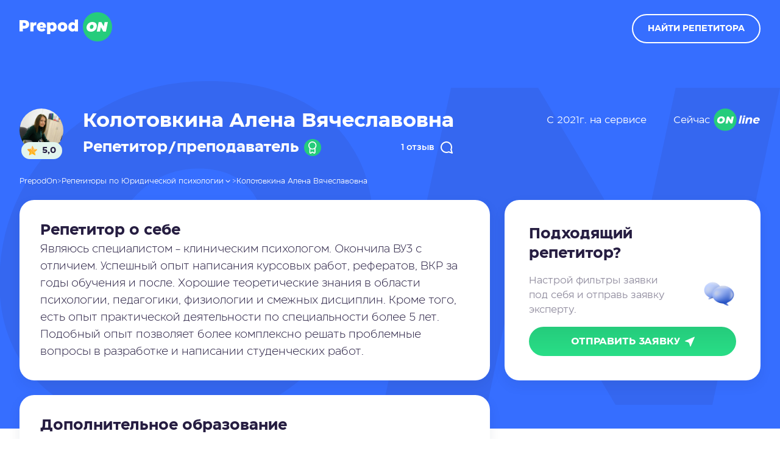

--- FILE ---
content_type: text/html; charset=UTF-8
request_url: https://www.prepod-on.ru/profile/3455/
body_size: 12278
content:
<!doctype html>
<html lang="ru-RU">

<head>
	<meta charset="UTF-8">
	<meta name="viewport" content="width=device-width, initial-scale=1">
	<link rel="profile" href="https://gmpg.org/xfn/11">

	<meta name='robots' content='index, follow, max-image-preview:large, max-snippet:-1, max-video-preview:-1' />

	<!-- This site is optimized with the Yoast SEO plugin v19.7.2 - https://yoast.com/wordpress/plugins/seo/ -->
	<title>Колотовкина Алена Вячеславовна - частный репетитор. Цены, рейтинг и отзывы</title>
	<link rel="canonical" href="https://www.prepod-on.ru/profile/3455/" />
	<meta property="og:locale" content="ru_RU" />
	<meta property="og:type" content="article" />
	<meta property="og:url" content="https://www.prepod-on.ru/profile/3455/" />
	<meta property="og:site_name" content="Prepod-On" />
	<meta property="article:modified_time" content="2023-05-22T09:31:16+00:00" />
	<meta property="og:image" content="https://www.prepod-on.ru/wp-content/uploads/2022/11/3300794.jpg" />
	<meta property="og:image:width" content="176" />
	<meta property="og:image:height" content="176" />
	<meta property="og:image:type" content="image/jpeg" />
	<meta name="twitter:card" content="summary_large_image" />
	<script type="application/ld+json" class="yoast-schema-graph">{"@context":"https://schema.org","@graph":[{"@type":"WebPage","@id":"https://www.prepod-on.ru/profile/3455/","url":"https://www.prepod-on.ru/profile/3455/","name":"Колотовкина Алена Вячеславовна - частный репетитор. Цены, рейтинг и отзывы","isPartOf":{"@id":"https://www.prepod-on.ru/#website"},"primaryImageOfPage":{"@id":"https://www.prepod-on.ru/profile/3455/#primaryimage"},"image":{"@id":"https://www.prepod-on.ru/profile/3455/#primaryimage"},"thumbnailUrl":"https://www.prepod-on.ru/wp-content/uploads/2022/11/3300794.jpg","datePublished":"2023-05-10T05:05:32+00:00","dateModified":"2023-05-22T09:31:16+00:00","description":"Колотовкина Алена Вячеславовна - онлайн репетитор по следующим предметам: история, конфликтология, криминалистика и криминология, культурология, педагогика, право и юриспруденция, правоохранительные органы, психология, социальная работа, социология, теория государства и права.","breadcrumb":{"@id":"https://www.prepod-on.ru/profile/3455/#breadcrumb"},"inLanguage":"ru-RU","potentialAction":[{"@type":"ReadAction","target":["https://www.prepod-on.ru/profile/3455/"]}]},{"@type":"ImageObject","inLanguage":"ru-RU","@id":"https://www.prepod-on.ru/profile/3455/#primaryimage","url":"https://www.prepod-on.ru/wp-content/uploads/2022/11/3300794.jpg","contentUrl":"https://www.prepod-on.ru/wp-content/uploads/2022/11/3300794.jpg","width":176,"height":176},{"@type":"BreadcrumbList","@id":"https://www.prepod-on.ru/profile/3455/#breadcrumb","itemListElement":[{"@type":"ListItem","position":1,"name":"Главная","item":"https://www.prepod-on.ru/"},{"@type":"ListItem","position":2,"name":"Shop","item":"https://www.prepod-on.ru/shop/"},{"@type":"ListItem","position":3,"name":"Колотовкина Алена Вячеславовна"}]},{"@type":"WebSite","@id":"https://www.prepod-on.ru/#website","url":"https://www.prepod-on.ru/","name":"Prepod-On","description":"","potentialAction":[{"@type":"SearchAction","target":{"@type":"EntryPoint","urlTemplate":"https://www.prepod-on.ru/?s={search_term_string}"},"query-input":"required name=search_term_string"}],"inLanguage":"ru-RU"}]}</script>
	<!-- / Yoast SEO plugin. -->


<link rel='dns-prefetch' href='//cdn.jsdelivr.net' />
<link rel='dns-prefetch' href='//s.w.org' />
<link rel="alternate" type="application/rss+xml" title="Prepod-On &raquo; Лента" href="https://www.prepod-on.ru/feed/" />
<link rel="alternate" type="application/rss+xml" title="Prepod-On &raquo; Лента комментариев" href="https://www.prepod-on.ru/comments/feed/" />
<link rel="alternate" type="application/rss+xml" title="Prepod-On &raquo; Лента комментариев к &laquo;Колотовкина Алена Вячеславовна&raquo;" href="https://www.prepod-on.ru/profile/3455/feed/" />
<script type="text/javascript">
window._wpemojiSettings = {"baseUrl":"https:\/\/s.w.org\/images\/core\/emoji\/14.0.0\/72x72\/","ext":".png","svgUrl":"https:\/\/s.w.org\/images\/core\/emoji\/14.0.0\/svg\/","svgExt":".svg","source":{"concatemoji":"https:\/\/www.prepod-on.ru\/wp-includes\/js\/wp-emoji-release.min.js?ver=6.0.2"}};
/*! This file is auto-generated */
!function(e,a,t){var n,r,o,i=a.createElement("canvas"),p=i.getContext&&i.getContext("2d");function s(e,t){var a=String.fromCharCode,e=(p.clearRect(0,0,i.width,i.height),p.fillText(a.apply(this,e),0,0),i.toDataURL());return p.clearRect(0,0,i.width,i.height),p.fillText(a.apply(this,t),0,0),e===i.toDataURL()}function c(e){var t=a.createElement("script");t.src=e,t.defer=t.type="text/javascript",a.getElementsByTagName("head")[0].appendChild(t)}for(o=Array("flag","emoji"),t.supports={everything:!0,everythingExceptFlag:!0},r=0;r<o.length;r++)t.supports[o[r]]=function(e){if(!p||!p.fillText)return!1;switch(p.textBaseline="top",p.font="600 32px Arial",e){case"flag":return s([127987,65039,8205,9895,65039],[127987,65039,8203,9895,65039])?!1:!s([55356,56826,55356,56819],[55356,56826,8203,55356,56819])&&!s([55356,57332,56128,56423,56128,56418,56128,56421,56128,56430,56128,56423,56128,56447],[55356,57332,8203,56128,56423,8203,56128,56418,8203,56128,56421,8203,56128,56430,8203,56128,56423,8203,56128,56447]);case"emoji":return!s([129777,127995,8205,129778,127999],[129777,127995,8203,129778,127999])}return!1}(o[r]),t.supports.everything=t.supports.everything&&t.supports[o[r]],"flag"!==o[r]&&(t.supports.everythingExceptFlag=t.supports.everythingExceptFlag&&t.supports[o[r]]);t.supports.everythingExceptFlag=t.supports.everythingExceptFlag&&!t.supports.flag,t.DOMReady=!1,t.readyCallback=function(){t.DOMReady=!0},t.supports.everything||(n=function(){t.readyCallback()},a.addEventListener?(a.addEventListener("DOMContentLoaded",n,!1),e.addEventListener("load",n,!1)):(e.attachEvent("onload",n),a.attachEvent("onreadystatechange",function(){"complete"===a.readyState&&t.readyCallback()})),(e=t.source||{}).concatemoji?c(e.concatemoji):e.wpemoji&&e.twemoji&&(c(e.twemoji),c(e.wpemoji)))}(window,document,window._wpemojiSettings);
</script>
<style type="text/css">
img.wp-smiley,
img.emoji {
	display: inline !important;
	border: none !important;
	box-shadow: none !important;
	height: 1em !important;
	width: 1em !important;
	margin: 0 0.07em !important;
	vertical-align: -0.1em !important;
	background: none !important;
	padding: 0 !important;
}
</style>
	<link rel='stylesheet' id='wp-block-library-css'  href='https://www.prepod-on.ru/wp-includes/css/dist/block-library/style.min.css?ver=6.0.2' type='text/css' media='all' />
<link rel='stylesheet' id='premmerce_filter_admin_blocks_style-css'  href='https://www.prepod-on.ru/wp-content/plugins/premmerce-woocommerce-product-filter-premium/assets/blocks/style.css?ver=3.7' type='text/css' media='all' />
<link rel='stylesheet' id='wc-blocks-vendors-style-css'  href='https://www.prepod-on.ru/wp-content/plugins/woocommerce/packages/woocommerce-blocks/build/wc-blocks-vendors-style.css?ver=10.0.6' type='text/css' media='all' />
<link rel='stylesheet' id='wc-blocks-style-css'  href='https://www.prepod-on.ru/wp-content/plugins/woocommerce/packages/woocommerce-blocks/build/wc-blocks-style.css?ver=10.0.6' type='text/css' media='all' />
<style id='global-styles-inline-css' type='text/css'>
body{--wp--preset--color--black: #000000;--wp--preset--color--cyan-bluish-gray: #abb8c3;--wp--preset--color--white: #ffffff;--wp--preset--color--pale-pink: #f78da7;--wp--preset--color--vivid-red: #cf2e2e;--wp--preset--color--luminous-vivid-orange: #ff6900;--wp--preset--color--luminous-vivid-amber: #fcb900;--wp--preset--color--light-green-cyan: #7bdcb5;--wp--preset--color--vivid-green-cyan: #00d084;--wp--preset--color--pale-cyan-blue: #8ed1fc;--wp--preset--color--vivid-cyan-blue: #0693e3;--wp--preset--color--vivid-purple: #9b51e0;--wp--preset--gradient--vivid-cyan-blue-to-vivid-purple: linear-gradient(135deg,rgba(6,147,227,1) 0%,rgb(155,81,224) 100%);--wp--preset--gradient--light-green-cyan-to-vivid-green-cyan: linear-gradient(135deg,rgb(122,220,180) 0%,rgb(0,208,130) 100%);--wp--preset--gradient--luminous-vivid-amber-to-luminous-vivid-orange: linear-gradient(135deg,rgba(252,185,0,1) 0%,rgba(255,105,0,1) 100%);--wp--preset--gradient--luminous-vivid-orange-to-vivid-red: linear-gradient(135deg,rgba(255,105,0,1) 0%,rgb(207,46,46) 100%);--wp--preset--gradient--very-light-gray-to-cyan-bluish-gray: linear-gradient(135deg,rgb(238,238,238) 0%,rgb(169,184,195) 100%);--wp--preset--gradient--cool-to-warm-spectrum: linear-gradient(135deg,rgb(74,234,220) 0%,rgb(151,120,209) 20%,rgb(207,42,186) 40%,rgb(238,44,130) 60%,rgb(251,105,98) 80%,rgb(254,248,76) 100%);--wp--preset--gradient--blush-light-purple: linear-gradient(135deg,rgb(255,206,236) 0%,rgb(152,150,240) 100%);--wp--preset--gradient--blush-bordeaux: linear-gradient(135deg,rgb(254,205,165) 0%,rgb(254,45,45) 50%,rgb(107,0,62) 100%);--wp--preset--gradient--luminous-dusk: linear-gradient(135deg,rgb(255,203,112) 0%,rgb(199,81,192) 50%,rgb(65,88,208) 100%);--wp--preset--gradient--pale-ocean: linear-gradient(135deg,rgb(255,245,203) 0%,rgb(182,227,212) 50%,rgb(51,167,181) 100%);--wp--preset--gradient--electric-grass: linear-gradient(135deg,rgb(202,248,128) 0%,rgb(113,206,126) 100%);--wp--preset--gradient--midnight: linear-gradient(135deg,rgb(2,3,129) 0%,rgb(40,116,252) 100%);--wp--preset--duotone--dark-grayscale: url('#wp-duotone-dark-grayscale');--wp--preset--duotone--grayscale: url('#wp-duotone-grayscale');--wp--preset--duotone--purple-yellow: url('#wp-duotone-purple-yellow');--wp--preset--duotone--blue-red: url('#wp-duotone-blue-red');--wp--preset--duotone--midnight: url('#wp-duotone-midnight');--wp--preset--duotone--magenta-yellow: url('#wp-duotone-magenta-yellow');--wp--preset--duotone--purple-green: url('#wp-duotone-purple-green');--wp--preset--duotone--blue-orange: url('#wp-duotone-blue-orange');--wp--preset--font-size--small: 13px;--wp--preset--font-size--medium: 20px;--wp--preset--font-size--large: 36px;--wp--preset--font-size--x-large: 42px;}.has-black-color{color: var(--wp--preset--color--black) !important;}.has-cyan-bluish-gray-color{color: var(--wp--preset--color--cyan-bluish-gray) !important;}.has-white-color{color: var(--wp--preset--color--white) !important;}.has-pale-pink-color{color: var(--wp--preset--color--pale-pink) !important;}.has-vivid-red-color{color: var(--wp--preset--color--vivid-red) !important;}.has-luminous-vivid-orange-color{color: var(--wp--preset--color--luminous-vivid-orange) !important;}.has-luminous-vivid-amber-color{color: var(--wp--preset--color--luminous-vivid-amber) !important;}.has-light-green-cyan-color{color: var(--wp--preset--color--light-green-cyan) !important;}.has-vivid-green-cyan-color{color: var(--wp--preset--color--vivid-green-cyan) !important;}.has-pale-cyan-blue-color{color: var(--wp--preset--color--pale-cyan-blue) !important;}.has-vivid-cyan-blue-color{color: var(--wp--preset--color--vivid-cyan-blue) !important;}.has-vivid-purple-color{color: var(--wp--preset--color--vivid-purple) !important;}.has-black-background-color{background-color: var(--wp--preset--color--black) !important;}.has-cyan-bluish-gray-background-color{background-color: var(--wp--preset--color--cyan-bluish-gray) !important;}.has-white-background-color{background-color: var(--wp--preset--color--white) !important;}.has-pale-pink-background-color{background-color: var(--wp--preset--color--pale-pink) !important;}.has-vivid-red-background-color{background-color: var(--wp--preset--color--vivid-red) !important;}.has-luminous-vivid-orange-background-color{background-color: var(--wp--preset--color--luminous-vivid-orange) !important;}.has-luminous-vivid-amber-background-color{background-color: var(--wp--preset--color--luminous-vivid-amber) !important;}.has-light-green-cyan-background-color{background-color: var(--wp--preset--color--light-green-cyan) !important;}.has-vivid-green-cyan-background-color{background-color: var(--wp--preset--color--vivid-green-cyan) !important;}.has-pale-cyan-blue-background-color{background-color: var(--wp--preset--color--pale-cyan-blue) !important;}.has-vivid-cyan-blue-background-color{background-color: var(--wp--preset--color--vivid-cyan-blue) !important;}.has-vivid-purple-background-color{background-color: var(--wp--preset--color--vivid-purple) !important;}.has-black-border-color{border-color: var(--wp--preset--color--black) !important;}.has-cyan-bluish-gray-border-color{border-color: var(--wp--preset--color--cyan-bluish-gray) !important;}.has-white-border-color{border-color: var(--wp--preset--color--white) !important;}.has-pale-pink-border-color{border-color: var(--wp--preset--color--pale-pink) !important;}.has-vivid-red-border-color{border-color: var(--wp--preset--color--vivid-red) !important;}.has-luminous-vivid-orange-border-color{border-color: var(--wp--preset--color--luminous-vivid-orange) !important;}.has-luminous-vivid-amber-border-color{border-color: var(--wp--preset--color--luminous-vivid-amber) !important;}.has-light-green-cyan-border-color{border-color: var(--wp--preset--color--light-green-cyan) !important;}.has-vivid-green-cyan-border-color{border-color: var(--wp--preset--color--vivid-green-cyan) !important;}.has-pale-cyan-blue-border-color{border-color: var(--wp--preset--color--pale-cyan-blue) !important;}.has-vivid-cyan-blue-border-color{border-color: var(--wp--preset--color--vivid-cyan-blue) !important;}.has-vivid-purple-border-color{border-color: var(--wp--preset--color--vivid-purple) !important;}.has-vivid-cyan-blue-to-vivid-purple-gradient-background{background: var(--wp--preset--gradient--vivid-cyan-blue-to-vivid-purple) !important;}.has-light-green-cyan-to-vivid-green-cyan-gradient-background{background: var(--wp--preset--gradient--light-green-cyan-to-vivid-green-cyan) !important;}.has-luminous-vivid-amber-to-luminous-vivid-orange-gradient-background{background: var(--wp--preset--gradient--luminous-vivid-amber-to-luminous-vivid-orange) !important;}.has-luminous-vivid-orange-to-vivid-red-gradient-background{background: var(--wp--preset--gradient--luminous-vivid-orange-to-vivid-red) !important;}.has-very-light-gray-to-cyan-bluish-gray-gradient-background{background: var(--wp--preset--gradient--very-light-gray-to-cyan-bluish-gray) !important;}.has-cool-to-warm-spectrum-gradient-background{background: var(--wp--preset--gradient--cool-to-warm-spectrum) !important;}.has-blush-light-purple-gradient-background{background: var(--wp--preset--gradient--blush-light-purple) !important;}.has-blush-bordeaux-gradient-background{background: var(--wp--preset--gradient--blush-bordeaux) !important;}.has-luminous-dusk-gradient-background{background: var(--wp--preset--gradient--luminous-dusk) !important;}.has-pale-ocean-gradient-background{background: var(--wp--preset--gradient--pale-ocean) !important;}.has-electric-grass-gradient-background{background: var(--wp--preset--gradient--electric-grass) !important;}.has-midnight-gradient-background{background: var(--wp--preset--gradient--midnight) !important;}.has-small-font-size{font-size: var(--wp--preset--font-size--small) !important;}.has-medium-font-size{font-size: var(--wp--preset--font-size--medium) !important;}.has-large-font-size{font-size: var(--wp--preset--font-size--large) !important;}.has-x-large-font-size{font-size: var(--wp--preset--font-size--x-large) !important;}
</style>
<link rel='stylesheet' id='photoswipe-css'  href='https://www.prepod-on.ru/wp-content/plugins/woocommerce/assets/css/photoswipe/photoswipe.min.css?ver=7.7.2' type='text/css' media='all' />
<link rel='stylesheet' id='photoswipe-default-skin-css'  href='https://www.prepod-on.ru/wp-content/plugins/woocommerce/assets/css/photoswipe/default-skin/default-skin.min.css?ver=7.7.2' type='text/css' media='all' />
<link rel='stylesheet' id='woocommerce-layout-css'  href='https://www.prepod-on.ru/wp-content/plugins/woocommerce/assets/css/woocommerce-layout.css?ver=7.7.2' type='text/css' media='all' />
<link rel='stylesheet' id='woocommerce-smallscreen-css'  href='https://www.prepod-on.ru/wp-content/plugins/woocommerce/assets/css/woocommerce-smallscreen.css?ver=7.7.2' type='text/css' media='only screen and (max-width: 768px)' />
<link rel='stylesheet' id='woocommerce-general-css'  href='https://www.prepod-on.ru/wp-content/plugins/woocommerce/assets/css/woocommerce.css?ver=7.7.2' type='text/css' media='all' />
<style id='woocommerce-inline-inline-css' type='text/css'>
.woocommerce form .form-row .required { visibility: visible; }
</style>
<link rel='stylesheet' id='app-css-css'  href='https://www.prepod-on.ru/wp-content/themes/prepodon/assets/css/app.css?ver=1.8' type='text/css' media='all' />
<link rel='stylesheet' id='fancybox-css'  href='https://www.prepod-on.ru/wp-content/themes/prepodon/assets/css/fancybox.css?ver=1.8' type='text/css' media='all' />
<link rel='stylesheet' id='single-css-css'  href='https://www.prepod-on.ru/wp-content/themes/prepodon/assets/css/page-content.css?ver=1.8' type='text/css' media='all' />
<link rel='stylesheet' id='swiper-css-css'  href='https://www.prepod-on.ru/wp-content/themes/prepodon/assets/css/swiper.min.css?ver=8.4.3' type='text/css' media='all' />
<script type='text/javascript' src='https://www.prepod-on.ru/wp-includes/js/jquery/jquery.min.js?ver=3.6.0' id='jquery-core-js'></script>
<script type='text/javascript' src='https://www.prepod-on.ru/wp-includes/js/jquery/jquery-migrate.min.js?ver=3.3.2' id='jquery-migrate-js'></script>
<!--[if lt IE 9]>
<script type='text/javascript' src='https://www.prepod-on.ru/wp-content/themes/prepodon/assets/js/html5.js?ver=3.7.0' id='html5hiv-js'></script>
<![endif]-->
<link rel="https://api.w.org/" href="https://www.prepod-on.ru/wp-json/" /><link rel="alternate" type="application/json" href="https://www.prepod-on.ru/wp-json/wp/v2/product/12816" /><link rel="EditURI" type="application/rsd+xml" title="RSD" href="https://www.prepod-on.ru/xmlrpc.php?rsd" />
<link rel="wlwmanifest" type="application/wlwmanifest+xml" href="https://www.prepod-on.ru/wp-includes/wlwmanifest.xml" /> 
<meta name="generator" content="WordPress 6.0.2" />
<meta name="generator" content="WooCommerce 7.7.2" />
<link rel='shortlink' href='https://www.prepod-on.ru/?p=12816' />
<link rel="alternate" type="application/json+oembed" href="https://www.prepod-on.ru/wp-json/oembed/1.0/embed?url=https%3A%2F%2Fwww.prepod-on.ru%2Fprofile%2F3455%2F" />
<link rel="alternate" type="text/xml+oembed" href="https://www.prepod-on.ru/wp-json/oembed/1.0/embed?url=https%3A%2F%2Fwww.prepod-on.ru%2Fprofile%2F3455%2F&#038;format=xml" />
    <style type="text/css">
        .blog-title { background-color: #333; 
         }

        .archive-title { background-color: #333; 
         }

        .search-title { background-color: #333; 
         }

        .nfound-title { background-color: #333; 
         }
    </style>
    	<noscript><style>.woocommerce-product-gallery{ opacity: 1 !important; }</style></noscript>
	<link rel="icon" href="https://www.prepod-on.ru/wp-content/uploads/2023/06/cropped-favicon-32x32.png" sizes="32x32" />
<link rel="icon" href="https://www.prepod-on.ru/wp-content/uploads/2023/06/cropped-favicon-192x192.png" sizes="192x192" />
<link rel="apple-touch-icon" href="https://www.prepod-on.ru/wp-content/uploads/2023/06/cropped-favicon-180x180.png" />
<meta name="msapplication-TileImage" content="https://www.prepod-on.ru/wp-content/uploads/2023/06/cropped-favicon-270x270.png" />
	<meta name="yandex-verification" content="16835a847dc25c4f" />
	<meta name="google-site-verification" content="EU-lGVTDFgx6-jXJ_xFocif5C5D6KkVcPCb09SO_h2Y" />
	<!-- Google Tag Manager -->
	<script>
		(function(w, d, s, l, i) {
			w[l] = w[l] || [];
			w[l].push({
				'gtm.start': new Date().getTime(),
				event: 'gtm.js'
			});
			var f = d.getElementsByTagName(s)[0],
				j = d.createElement(s),
				dl = l != 'dataLayer' ? '&l=' + l : '';
			j.async = true;
			j.src =
				'https://www.googletagmanager.com/gtm.js?id=' + i + dl;
			f.parentNode.insertBefore(j, f);
		})(window, document, 'script', 'dataLayer', 'GTM-T6W655V');
	</script>
	<!-- End Google Tag Manager -->
	<!-- Hotjar Tracking Code for https://www.prepod-on.ru -->
	<script>
		(function(h, o, t, j, a, r) {
			h.hj = h.hj || function() {
				(h.hj.q = h.hj.q || []).push(arguments)
			};
			h._hjSettings = {
				hjid: 3262035,
				hjsv: 6
			};
			a = o.getElementsByTagName('head')[0];
			r = o.createElement('script');
			r.async = 1;
			r.src = t + h._hjSettings.hjid + j + h._hjSettings.hjsv;
			a.appendChild(r);
		})(window, document, 'https://static.hotjar.com/c/hotjar-', '.js?sv=');
	</script>

</head>

<body class="root">
	
	<header class="header">
		<div class="header__wrapper wrapper container">
			<div class="wrapper__left">
				<div class="header__logo">
					<a href="/"><img src="https://www.prepod-on.ru/wp-content/themes/prepodon/assets/img/logo.svg" alt="Преподон логотип"></a>
				</div>
				<!--div class="header__city">

					<div class="city__selector">
						<img src="https://www.prepod-on.ru/wp-content/themes/prepodon/assets/img/place.svg" class="icon-selector">
						<div class="text-selector">Москва</div>
						<img src="https://www.prepod-on.ru/wp-content/themes/prepodon/assets/img/icon-arrow-down--white.svg" class="icon-arrow">
					</div>
					<div class="city__list">
						<a href="/">Екатеринбург</a><a href="/">Москва</a><a href="/">Санкт-Петербург</a>					</div>
				</div-->
			</div>
			<div class="wrapper__right">
				<button class="button button--white button--header" data-fancybox data-src="#modal-header">найти репетитора</button>
				<div class="header__mobile-menu">
					<svg width="24" height="18" viewBox="0 0 24 18" fill="none" xmlns="http://www.w3.org/2000/svg">
						<path d="M22.5 18H1.50001C0.671548 18 0 17.3284 0 16.5C0 15.6716 0.671548 15 1.50001 15H22.5C23.3285 15 24.0001 15.6716 24.0001 16.5C24 17.3284 23.3285 18 22.5 18Z" fill="white" />
						<path d="M22.5 10.5H1.50001C0.671548 10.5 0 9.82842 0 9.00001C0 8.1716 0.671548 7.5 1.50001 7.5H22.5C23.3285 7.5 24.0001 8.17155 24.0001 9.00001C24.0001 9.82847 23.3285 10.5 22.5 10.5Z" fill="white" />
						<path d="M22.5 3.00002H1.50001C0.671548 3.00002 0 2.32847 0 1.50001C0 0.671548 0.671548 0 1.50001 0H22.5C23.3285 0 24.0001 0.671548 24.0001 1.50001C24.0001 2.32847 23.3285 3.00002 22.5 3.00002Z" fill="white" />
					</svg>
				</div>
			</div>
		</div>
	</header>


	<div class="header__fix header">
		<div class="header__wrapper wrapper container">
			<div class="wrapper__left">
				<div class="header__logo">
					<a href="/"><img src="https://www.prepod-on.ru/wp-content/themes/prepodon/assets/img/logo.svg" alt="Преподон логотип"></a>
				</div>
				
			</div>
			<div class="wrapper__right">
				<button class="button button--white" data-fancybox data-src="#modal-header">найти репетитора</button>
			</div>
		</div>
	</div>
<section class="profile">
	<div class="profile__background"></div>
	<div class="container">
		<div class="profile__top">
			<div class="profile__top-name">
				<div class="profile__img">
					<div class="expert__img--img">
						<img class="expert__avatar" src="https://www.prepod-on.ru/wp-content/uploads/2022/11/3300794.jpg" alt="Репетитор Колотовкина Алена Вячеславовна">

													<div class="expert__img-star">
								<img src="https://www.prepod-on.ru/wp-content/themes/prepodon/assets/img/star.svg">
								<div class="expert__rating">5,0</div>
							</div>
											</div>
				</div>
				<div class="profile__name">
					<div class="profile__name-top">
						<h1 class="heading heading--3">
							Колотовкина Алена Вячеславовна						</h1>
					</div>
					<div class="profile__name-bottom">
													<div class="name__status">
								Репетитор/преподаватель								<img src="https://www.prepod-on.ru/wp-content/themes/prepodon/assets/img/expert/degree-candidate-white.svg">
							</div>
												<div class="profile__name-counter">
															<a href="#reviews" class="aditional-data--button"> 1 отзыв <img src="https://www.prepod-on.ru/wp-content/themes/prepodon/assets/img/textbuble-white.svg"></a>
														
						</div>
					</div>
				</div>
				<div class="profile__status">
					<p> С 2021г. на сервисе </p> 					<p> <span> Сейчас </span> <img src="https://www.prepod-on.ru/wp-content/themes/prepodon/assets/img/online.svg"></p>
				</div>
			</div>
			<div class="breadcrumbs--list">
				<div class="category-all__listing">
					<div class="search-result__items " id="myFilter">

														<div class="search-result__link ">
									<a href="https://www.prepod-on.ru/tutors/pravo-i-yurisprudencziya/administrativnoe-pravo/" class="result-link">
										Административное право									</a>
								</div>
														<div class="search-result__link ">
									<a href="https://www.prepod-on.ru/tutors/pravo-i-yurisprudencziya/grazhdanskoe-pravo/" class="result-link">
										Гражданское право									</a>
								</div>
														<div class="search-result__link ">
									<a href="https://www.prepod-on.ru/tutors/pravo-i-yurisprudencziya/zhilishhnoe-pravo/" class="result-link">
										Жилищное право									</a>
								</div>
														<div class="search-result__link ">
									<a href="https://www.prepod-on.ru/tutors/istoriya/" class="result-link">
										История									</a>
								</div>
														<div class="search-result__link ">
									<a href="https://www.prepod-on.ru/tutors/istoriya/istoriya-gosudarstva-i-prava/" class="result-link">
										История государства и права									</a>
								</div>
														<div class="search-result__link ">
									<a href="https://www.prepod-on.ru/tutors/psihologiya/klinicheskaya-psihologiya/" class="result-link">
										Клиническая психология									</a>
								</div>
														<div class="search-result__link ">
									<a href="https://www.prepod-on.ru/tutors/pravo-i-yurisprudencziya/konstituczionnoe-pravo/" class="result-link">
										Конституционное право									</a>
								</div>
														<div class="search-result__link ">
									<a href="https://www.prepod-on.ru/tutors/konfliktologiya/" class="result-link">
										Конфликтология									</a>
								</div>
														<div class="search-result__link ">
									<a href="https://www.prepod-on.ru/tutors/kriminalistika-i-kriminologiya/" class="result-link">
										Криминалистика и криминология									</a>
								</div>
														<div class="search-result__link ">
									<a href="https://www.prepod-on.ru/tutors/kulturologiya/" class="result-link">
										Культурология									</a>
								</div>
														<div class="search-result__link ">
									<a href="https://www.prepod-on.ru/tutors/psihologiya/mediczinskaya-psihologiya/" class="result-link">
										Медицинская психология									</a>
								</div>
														<div class="search-result__link ">
									<a href="https://www.prepod-on.ru/tutors/pravo-i-yurisprudencziya/mediczinskoe-pravo/" class="result-link">
										Медицинское право									</a>
								</div>
														<div class="search-result__link ">
									<a href="https://www.prepod-on.ru/tutors/pedagogika/" class="result-link">
										Педагогика									</a>
								</div>
														<div class="search-result__link ">
									<a href="https://www.prepod-on.ru/tutors/pravo-i-yurisprudencziya/" class="result-link">
										Право и юриспруденция									</a>
								</div>
														<div class="search-result__link ">
									<a href="https://www.prepod-on.ru/tutors/pravoohranitelnye-organy/" class="result-link">
										Правоохранительные органы									</a>
								</div>
														<div class="search-result__link ">
									<a href="https://www.prepod-on.ru/tutors/pravo-i-yurisprudencziya/proczessualnoe-pravo/" class="result-link">
										Процессуальное право									</a>
								</div>
														<div class="search-result__link ">
									<a href="https://www.prepod-on.ru/tutors/psihologiya/" class="result-link">
										Психология									</a>
								</div>
														<div class="search-result__link ">
									<a href="https://www.prepod-on.ru/tutors/pravo-i-yurisprudencziya/semejnoe-pravo/" class="result-link">
										Семейное право									</a>
								</div>
														<div class="search-result__link ">
									<a href="https://www.prepod-on.ru/tutors/psihologiya/soczialnaya-psihologiya/" class="result-link">
										Социальная психология									</a>
								</div>
														<div class="search-result__link ">
									<a href="https://www.prepod-on.ru/tutors/soczialnaya-rabota/" class="result-link">
										Социальная работа									</a>
								</div>
														<div class="search-result__link ">
									<a href="https://www.prepod-on.ru/tutors/socziologiya/" class="result-link">
										Социология									</a>
								</div>
														<div class="search-result__link ">
									<a href="https://www.prepod-on.ru/tutors/teoriya-gosudarstva-i-prava/" class="result-link">
										Теория государства и права									</a>
								</div>
														<div class="search-result__link ">
									<a href="https://www.prepod-on.ru/tutors/pravo-i-yurisprudencziya/ugolovnoe-pravo/" class="result-link">
										Уголовное право									</a>
								</div>
														<div class="search-result__link ">
									<a href="https://www.prepod-on.ru/tutors/psihologiya/ekonomicheskaya-psihologiya/" class="result-link">
										Экономическая психология									</a>
								</div>
														<div class="search-result__link top">
									<a href="https://www.prepod-on.ru/tutors/psihologiya/yuridicheskaya-psihologiya/" class="result-link">
										Юридическая психология									</a>
								</div>
						
					</div>
				</div>
			</div>
			<div class="profile__breadcrumbs">

				<div class="breadcrumbs">
					<span property="itemListElement" typeof="ListItem">
						<a property="item" typeof="WebPage" title="" href="/" class="home">
							<span property="name">PrepodOn</span>
						</a>
						<meta property="position" content="1">
					</span> &gt; <span property="itemListElement" typeof="ListItem">
						<a property="item" typeof="WebPage" title="Go to the Uncategorized Рубрика archives." href="#" class="taxonomy category">
							<span property="name" class="breadcrumbs__list-cat">
								Репетиторы по
								Юридической психологии								<img src="https://www.prepod-on.ru/wp-content/themes/prepodon/assets/img/icon-arrow-down--white.svg" class="icon-arrow">
							</span>
						</a>
						<meta property="position" content="2">
					</span> &gt; <span property="itemListElement" typeof="ListItem">
						<span property="name" class="post post-post current-item">Колотовкина Алена Вячеславовна</span>
						<meta property="url" content="#">
						<meta property="position" content="3">
					</span>

				</div>
							</div>
		</div>
		<div class="profile-content">
			<div class="profile__action">
				<h2>Подходящий<br> репетитор?</h2>
				<div class="profile__action-wrapper">
					<div class="profile__action--text text">
						Настрой фильтры заявки<br> под себя и отправь заявку эксперту.
					</div>
					<div class="profile__action--img">
						<img src="https://www.prepod-on.ru/wp-content/themes/prepodon/assets/img/single-text.png">
					</div>
				</div>
				<button class="button button--green modalExpert" data-fancybox data-src="#modal-repetitor" data-userid="3300794">
					Отправить заявку
					<img src="https://www.prepod-on.ru/wp-content/themes/prepodon/assets/img/message.svg">
				</button>
			</div>
			<div class="profile__wrapper">
				<div class="profile__center">
					<div class="profile__about">
						<div class="profile__section text">

							<h2>Репетитор о себе</h2><div class="text">Являюсь специалистом - клиническим психологом. Окончила ВУЗ с отличием. Успешный опыт написания курсовых работ, рефератов, ВКР за годы обучения и после. Хорошие теоретические знания в области психологии, педагогики, физиологии и смежных дисциплин. Кроме того, есть опыт практической деятельности по специальности более 5 лет. Подобный опыт позволяет более комплексно решать проблемные вопросы в разработке и написании студенческих работ.</div>						</div>
					</div>
				</div>
				<div class="profile__secction-items">

					
											<div class="profile__section">
							<h2>Дополнительное образование</h2>
							<div class="text">Первое образование получала в Русско-Британском Институте Управления. Также имеются знания области юриспруденции и правоведения.</div>
						</div>
					
					
										
					
																								<div class="stats profile__section">
								<div class="stats__title">
									<div class="heading heading--4 heading--bold">Помощь по предметам</div>
								</div>
								<div class="stats__list">
																														<div class="stats__item">
												<div class="stats__item--label">Качество</div>
												<div class="stats__item--line">
													<span style="width: 100%"></span>
												</div>
											</div>
																																								<div class="stats__item">
												<div class="stats__item--label">Скорость ответа</div>
												<div class="stats__item--line">
													<span style="width: 100%"></span>
												</div>
											</div>
																																								<div class="stats__item">
												<div class="stats__item--label">Оформление</div>
												<div class="stats__item--line">
													<span style="width: 100%"></span>
												</div>
											</div>
																																								<div class="stats__item">
												<div class="stats__item--label">Вежливость</div>
												<div class="stats__item--line">
													<span style="width: 100%"></span>
												</div>
											</div>
																											</div>
							</div>
															</div>

													<div class="profile__section best slider--reviews slider--overflow">
						<div class="title__with-arrow">
							<div class="title-arrow__left">
								<h2 id="reviews"> Отзывы </h2>
								<div class="reviews__total">
									<div class="reviews__total-positive ">
										<img src="https://www.prepod-on.ru/wp-content/themes/prepodon/assets/img/reviews-positive.png">
										<div class="reviews__total-info">
											<div class="reviews__total-percent">100% (75)</div>
											<div class="reviews__total-label">положительных</div>
										</div>
									</div>
									<div class="reviews__total-negative none">
										<img src="https://www.prepod-on.ru/wp-content/themes/prepodon/assets/img/reviews-negative.png">
										<div class="reviews__total-info">
											<div class="reviews__total-percent">0% (0)</div>
											<div class="reviews__total-label">отрицательных</div>
										</div>
									</div>
								</div>
							</div>
							<div class="slider__nav">
								<div class="slider__nav--arrow">
									<div class="button-arrow button-prev">
										<img src="https://www.prepod-on.ru/wp-content/themes/prepodon/assets/img/arrow-left-slider.svg">
									</div>
									<div class="button-arrow button-next">
										<img src="https://www.prepod-on.ru/wp-content/themes/prepodon/assets/img/arrow-right-slider.svg">
									</div>
								</div>
							</div>
						</div>
						<div class="reviews__wrapper">
							<div class="slider__wrapper swiper__reviews">
								<div class="swiper">
									<div class="swiper-wrapper">
																					<div class="swiper-slide">
												<div class="slide__wrapper">
													<div class="reviews__left">
														<div class="reviews__row">
															<div class="reviews__name">
																<span class="name">
																	Отзыв 4343422																</span>
																<span class="date">
																	
																	15 июля 2022																</span>
															</div>
															<div class="reviews__text spoiler-js-wrapper">
																<div class="text spoiler-js" data-spoiler-height="150">
																	Хотелось бы поблагодарить Алена Вячеславовна за результативные занятия! Время определенно было потрачено не зря, оценки стали гораздо лучше...																</div>
															</div>
														</div>

													</div>
													<div class="reviews__right">
														<div class="expert__img-star">
															<img src="https://www.prepod-on.ru/wp-content/themes/prepodon/assets/img/star.svg">
															<div class="expert__rating">5 </div>
														</div>
													</div>
												</div>
											</div>
																			</div>
								</div>
							</div>

							<div class="slider__nav mob">
								<div class="slider__nav--arrow">
									<div class="button-arrow button-prev">
										<img src="https://www.prepod-on.ru/wp-content/themes/prepodon/assets/img/arrow-left-slider.svg">
									</div>
									<div class="button-arrow button-next">
										<img src="https://www.prepod-on.ru/wp-content/themes/prepodon/assets/img/arrow-right-slider.svg">
									</div>
								</div>
							</div>

						</div>
					</div>

							</div>
		</div>
	</div>
</section>



<div class="expert__card" data-userid="3300794" style="display:none">
	<div class="expert-card__wrapper">
		<div class="expert__about">
			<div class="expert__about-name">
				<div class="expert__img">
					<div class="expert__img--img">
						<div class="expert__avatar" style="background-image:url(https://www.prepod-on.ru/wp-content/uploads/2022/11/3300794.jpg);">
						</div>
													<div class="expert__img-star">
								<img src="https://www.prepod-on.ru/wp-content/themes/prepodon/assets/img/star.svg">
								<div class="expert__rating">5,0</div>
							</div>
											</div>
					<a class="expert__name mob" href="https://www.prepod-on.ru/profile/3455/">
						Колотовкина Алена Вячеславовна					</a>
				</div>
				<div class="expert__name-block">
					<a class="expert__name desc" href="https://www.prepod-on.ru/profile/3455/">
						Колотовкина Алена Вячеславовна					</a>
				</div>
			</div>
							<div class="expert__deegre mob">
					<ul>
						<li>Репетитор/преподаватель<img src="https://www.prepod-on.ru/wp-content/themes/prepodon/assets/img/expert/degree-candidate.svg"></li> 					</ul>
				</div>
					</div>
	</div>
</div>




<footer class="footer">
	<div class="footer__wrapper wrapper container">
		<div class="wrapper__left">
			<div class="footer__logo">
				<img src="https://www.prepod-on.ru/wp-content/themes/prepodon/assets/img/logo.svg" alt="Преподон логотип">
			</div>
			<div class="footer__copyright">
				© 2026 Все права защищены
			</div>
		</div>
		<div class="wrapper__right">
			<button class="button button--white" data-fancybox data-src="#modal-footer">Нужна помощь?</button>
			<div class="footer__link">
				<a href="#" class="text text--small text--white">Политика конфиденциальности</a>
				<a href="#" class="text text--small text--white">Пользовательское соглашение</a>
			</div>
		</div>
	</div>
</footer><!-- #colophon -->


<div class="modal__repetitors" id="modal-repetitor" style="display:none;">
	<div class="modal__container" role="dialog" aria-modal="true" aria-labelledby="modal-1-title">
		<div class="modal__content" id="modal-1-content">
			<div class="modal__title">
				Заявка на репетитора<div class="online-img"><span>On</span> line</div>
			</div>
			<div class="modal__repetitor">
				<div class="repetitor__img">
					<div class="expert__avatar" style="background-image:url(http://dev.prepodon.ru/wp-content/uploads/2022/11/1516937.jpg);">
					</div>
					<div class="expert__img-star">
						<img src="https://www.prepod-on.ru/wp-content/themes/prepodon/assets/img/star.svg">
						<div class="expert__rating">5.0</div>
					</div>
				</div>
				<div class="repetitor__info">
					<div class="repetitor__info--label">Выбранный репетитор</div>
					<div class="repetitor__info--name">expert__name</div>
					<div class="repetitor__info--status">expert_status</div>
				</div>
			</div>

			
				<div class="modal__form">
					<p class="modal__description"> Кратко расскажите о целях занятий с репетитором, <span> например “подготовка к экзамену” </span> </p>
					<form name="email-form" data-name="Email Form" action="https://edugram.com/orderform/create" method="POST" class="form-edu" aria-label="Email Form">
						<input type="text" maxlength="256" name="order_title" data-name="order_title" id="order_title" placeholder="Цель занятия(й)" class="input input--white">
						<input type="email" maxlength="256" name="customer_email" data-name="customer_email" required placeholder="Email для регистрации" class="input input--white">
						<div class="modal__checkbox">
							<label class="checkbox-label">Согласен с условиями <a href="#">пользовательского соглашения</a> и <a href="#">политики конфиденциальности</a>.
								<input type="checkbox" required>
								<span class="checkmark"></span>
							</label>
						</div>
						<button class="button button--green button--with-icon button--wide">
							подобрать бесплатно
							<img src="https://www.prepod-on.ru/wp-content/themes/prepodon/assets/img/icon-search.svg" alt="icon-search">
						</button>
						<input type="hidden" name="offer_id" value="1">
						<input type="hidden" name="order_type" value="Другое">
						<input type="hidden" name="order_category" value="Другое">
						<input type="hidden" name="rid" value="34d9adc585579b62">
											</form>
				</div>


		</div>
	</div>
</div>

<div class="modal__sale" id="modal-sale" style="display:none;">
	<div class="modal__container">
		<div class="modal__content">
			<div class="modal-sale__img">
				<img src="https://www.prepod-on.ru/wp-content/themes/prepodon/assets/img/modal-img.png" class="modal-sale__img--img">
			</div>
			<div class="modal__title">
				<span> 2 урока</span> по цене одного!
			</div>
			<div class="modal__form">
				<p class="modal__description"> Пройди урок и получи кэшбэк в размере 100% на следующий </p>
				<form name="email-form" data-name="Email Form" action="https://edugram.com/orderform/create" method="get" class="form-edu" aria-label="Email Form">
					<input type="text" maxlength="256" name="order_title" data-name="order_title" id="order_title" placeholder="Цель занятия(й)" class="input input--white">
					<input type="email" maxlength="256" name="customer_email" data-name="customer_email" required placeholder="Email для регистрации" class="input input--white">
					<div class="modal__checkbox">
						<label class="checkbox-label">Согласен с условиями <a href="#">пользовательского соглашения</a> и <a href="#">политики конфиденциальности</a>.
							<input type="checkbox" required>
							<span class="checkmark"></span>
						</label>
					</div>
					<button class="button button--green button--with-icon button--wide">
						подобрать бесплатно
						<img src="https://www.prepod-on.ru/wp-content/themes/prepodon/assets/img/icon-search.svg" alt="icon-search">
					</button>
					<input type="hidden" name="offer_id" value="1">
					<input type="hidden" name="order_type" value="Другое">
					<input type="hidden" name="order_category" value="Другое">
					<input type="hidden" name="rid" value="96f3f58c3840e26c">
					
				</form>
			</div>
		</div>
	</div>
</div>

<div class="modal__standart" id="modal-standart" style="display:none;">
	<div class="modal__container">
		<div class="modal__content">
			<div class="modal__title">
				Поиск репетитора<div class="online-img"><span>On</span> line</div>
			</div>
			<div class="modal__form">
				<p class="modal__description"> Кратко расскажите о целях занятий с репетитором, <span> например “подготовка к экзамену” </span> </p>
				<form name="email-form" data-name="Email Form" action="https://edugram.com/orderform/create" method="get" class="form-edu" aria-label="Email Form">
					<input type="text" maxlength="256" name="order_title" data-name="order_title" id="order_title" placeholder="Цель занятия(й)" class="input input--white">
					<input type="email" maxlength="256" name="customer_email" data-name="customer_email" required placeholder="Email для регистрации" class="input input--white">
					<div class="modal__checkbox">
						<label class="checkbox-label">Согласен с условиями <a href="#">пользовательского соглашения</a> и <a href="#">политики конфиденциальности</a>.
							<input type="checkbox" required>
							<span class="checkmark"></span>
						</label>
					</div>
					<button class="button button--green button--with-icon button--wide">
						подобрать бесплатно
						<img src="https://www.prepod-on.ru/wp-content/themes/prepodon/assets/img/icon-search.svg" alt="icon-search">
					</button>
					<input type="hidden" name="offer_id" value="1">
					<input type="hidden" name="order_type" value="Другое">
					<input type="hidden" name="order_category" value="Другое">
					<input type="hidden" name="rid" value="96f3f58c3840e26c">
									</form>
			</div>
		</div>
	</div>
</div>

<div class="modal__standart" id="modal-footer" style="display:none;">
	<div class="modal__container">
		<div class="modal__content">
			<div class="modal__title">
				Поиск репетитора<div class="online-img"><span>On</span> line</div>
			</div>
			<div class="modal__form">
				<p class="modal__description"> Кратко расскажите о целях занятий с репетитором, <span> например “подготовка к экзамену” </span> </p>
				<form name="email-form" data-name="Email Form" action="https://edugram.com/orderform/create" method="get" class="form-edu" aria-label="Email Form">
					<input type="text" maxlength="256" name="order_title" data-name="order_title" id="order_title" placeholder="Цель занятия(й)" class="input input--white">
					<input type="email" maxlength="256" name="customer_email" data-name="customer_email" required placeholder="Email для регистрации" class="input input--white">
					<div class="modal__checkbox">
						<label class="checkbox-label">Согласен с условиями <a href="#">пользовательского соглашения</a> и <a href="#">политики конфиденциальности</a>.
							<input type="checkbox" required>
							<span class="checkmark"></span>
						</label>
					</div>
					<button class="button button--green button--with-icon button--wide">
						подобрать бесплатно
						<img src="https://www.prepod-on.ru/wp-content/themes/prepodon/assets/img/icon-search.svg" alt="icon-search">
					</button>
					<input type="hidden" name="offer_id" value="1">
					<input type="hidden" name="order_type" value="Другое">
					<input type="hidden" name="order_category" value="Другое">
					<input type="hidden" name="rid" value="a163a26458446678">
									</form>
			</div>
		</div>
	</div>
</div>

<div class="modal__standart" id="modal-header" style="display:none;">
	<div class="modal__container">
		<div class="modal__content">
			<div class="modal__title">
				Поиск репетитора<div class="online-img"><span>On</span> line</div>
			</div>
			<div class="modal__form">
				<p class="modal__description"> Кратко расскажите о целях занятий с репетитором, <span> например “подготовка к экзамену” </span> </p>
				<form name="email-form" data-name="Email Form" action="https://edugram.com/orderform/create" method="get" class="form-edu" aria-label="Email Form">
					<input type="text" maxlength="256" name="order_title" data-name="order_title" id="order_title" placeholder="Цель занятия(й)" class="input input--white">
					<input type="email" maxlength="256" name="customer_email" data-name="customer_email" required placeholder="Email для регистрации" class="input input--white">
					<div class="modal__checkbox">
						<label class="checkbox-label">Согласен с условиями <a href="#">пользовательского соглашения</a> и <a href="#">политики конфиденциальности</a>.
							<input type="checkbox" required>
							<span class="checkmark"></span>
						</label>
					</div>
					<button class="button button--green button--with-icon button--wide">
						подобрать бесплатно
						<img src="https://www.prepod-on.ru/wp-content/themes/prepodon/assets/img/icon-search.svg" alt="icon-search">
					</button>
					<input type="hidden" name="offer_id" value="1">
					<input type="hidden" name="order_type" value="Другое">
					<input type="hidden" name="order_category" value="Другое"> 

					<input type="hidden" name="rid" value="0588bfa56b0666db">
					
				</form>
			</div>
		</div>
	</div>
</div>


	<script type="text/javascript">
		jQuery(function($) {
			$('#listingForm').submit(function() {
				updateList(); // Для апдейта формы (main.js)
				var listingForm = $(this);
				$.ajax({
					url: '/wp-admin/admin-ajax.php',
					data: listingForm.serialize(),
					type: 'POST',
					beforeSend: function(xhr) {
						$('#content').html('<div class="load"></div>');
					},
					success: function(data) {
						window.history.pushState(listingForm.serialize(), 'title', '?' + listingForm.serialize()); // Записываем в url весь фильтр 
						$('#content').html(data);
						expertCard(); // Обновляем функционал карточек 
					}
				});
				return false;
			});

			$(document).ready(function() {
				// Кнопка "Загрузить еще"
				$('body').on('click', '#loadmore', function(event) {

					var button = $('#loadmore'),
						loadmore_data = $('#loadmore-content'),
						maxPages = button.data('max_pages'),
						reset_paged = 0;

					let paged = button.data('paged');

					event.preventDefault(); // предотвращаем клик по ссылке
					$.ajax({
						url: '/wp-admin/admin-ajax.php',
						type: 'POST',
						data: {
							paged: (paged + 1),
							action: 'loadmore'
						},
						beforeSend: function(xhr) {
							button.text('Загружаем...');
						},
						success: function(data) {

							paged++; // инкремент номера страницы
							$('#loadmore-content').before(data);
							expertCard(); // Обновляем функционал карточек 
							button.text('Загрузить ещё');



							// если последняя страница, то удаляем кнопку
							if (paged == maxPages) {
								document.getElementById("loadmore").hidden = true;
							}

						}

					});

				});
			});
		});
	</script>


<div class="pswp" tabindex="-1" role="dialog" aria-hidden="true">
	<div class="pswp__bg"></div>
	<div class="pswp__scroll-wrap">
		<div class="pswp__container">
			<div class="pswp__item"></div>
			<div class="pswp__item"></div>
			<div class="pswp__item"></div>
		</div>
		<div class="pswp__ui pswp__ui--hidden">
			<div class="pswp__top-bar">
				<div class="pswp__counter"></div>
				<button class="pswp__button pswp__button--close" aria-label="Закрыть (Esc)"></button>
				<button class="pswp__button pswp__button--share" aria-label="Поделиться"></button>
				<button class="pswp__button pswp__button--fs" aria-label="На весь экран"></button>
				<button class="pswp__button pswp__button--zoom" aria-label="Масштаб +/-"></button>
				<div class="pswp__preloader">
					<div class="pswp__preloader__icn">
						<div class="pswp__preloader__cut">
							<div class="pswp__preloader__donut"></div>
						</div>
					</div>
				</div>
			</div>
			<div class="pswp__share-modal pswp__share-modal--hidden pswp__single-tap">
				<div class="pswp__share-tooltip"></div>
			</div>
			<button class="pswp__button pswp__button--arrow--left" aria-label="Пред. (стрелка влево)"></button>
			<button class="pswp__button pswp__button--arrow--right" aria-label="След. (стрелка вправо)"></button>
			<div class="pswp__caption">
				<div class="pswp__caption__center"></div>
			</div>
		</div>
	</div>
</div>
<script type='text/javascript' src='https://www.prepod-on.ru/wp-includes/js/jquery/ui/core.min.js?ver=1.13.1' id='jquery-ui-core-js'></script>
<script type='text/javascript' src='https://www.prepod-on.ru/wp-includes/js/jquery/ui/mouse.min.js?ver=1.13.1' id='jquery-ui-mouse-js'></script>
<script type='text/javascript' src='https://www.prepod-on.ru/wp-includes/js/jquery/ui/slider.min.js?ver=1.13.1' id='jquery-ui-slider-js'></script>
<script type='text/javascript' src='https://www.prepod-on.ru/wp-content/plugins/woocommerce/assets/js/jquery-blockui/jquery.blockUI.min.js?ver=2.7.0-wc.7.7.2' id='jquery-blockui-js'></script>
<script type='text/javascript' id='wc-add-to-cart-js-extra'>
/* <![CDATA[ */
var wc_add_to_cart_params = {"ajax_url":"\/wp-admin\/admin-ajax.php","wc_ajax_url":"\/?wc-ajax=%%endpoint%%","i18n_view_cart":"\u041f\u0440\u043e\u0441\u043c\u043e\u0442\u0440 \u043a\u043e\u0440\u0437\u0438\u043d\u044b","cart_url":"https:\/\/www.prepod-on.ru\/cart\/","is_cart":"","cart_redirect_after_add":"no"};
/* ]]> */
</script>
<script type='text/javascript' src='https://www.prepod-on.ru/wp-content/plugins/woocommerce/assets/js/frontend/add-to-cart.min.js?ver=7.7.2' id='wc-add-to-cart-js'></script>
<script type='text/javascript' src='https://www.prepod-on.ru/wp-content/plugins/woocommerce/assets/js/zoom/jquery.zoom.min.js?ver=1.7.21-wc.7.7.2' id='zoom-js'></script>
<script type='text/javascript' src='https://www.prepod-on.ru/wp-content/plugins/woocommerce/assets/js/flexslider/jquery.flexslider.min.js?ver=2.7.2-wc.7.7.2' id='flexslider-js'></script>
<script type='text/javascript' src='https://www.prepod-on.ru/wp-content/plugins/woocommerce/assets/js/photoswipe/photoswipe.min.js?ver=4.1.1-wc.7.7.2' id='photoswipe-js'></script>
<script type='text/javascript' src='https://www.prepod-on.ru/wp-content/plugins/woocommerce/assets/js/photoswipe/photoswipe-ui-default.min.js?ver=4.1.1-wc.7.7.2' id='photoswipe-ui-default-js'></script>
<script type='text/javascript' id='wc-single-product-js-extra'>
/* <![CDATA[ */
var wc_single_product_params = {"i18n_required_rating_text":"\u041f\u043e\u0436\u0430\u043b\u0443\u0439\u0441\u0442\u0430, \u043f\u043e\u0441\u0442\u0430\u0432\u044c\u0442\u0435 \u043e\u0446\u0435\u043d\u043a\u0443","review_rating_required":"yes","flexslider":{"rtl":false,"animation":"slide","smoothHeight":true,"directionNav":false,"controlNav":"thumbnails","slideshow":false,"animationSpeed":500,"animationLoop":false,"allowOneSlide":false},"zoom_enabled":"1","zoom_options":[],"photoswipe_enabled":"1","photoswipe_options":{"shareEl":false,"closeOnScroll":false,"history":false,"hideAnimationDuration":0,"showAnimationDuration":0},"flexslider_enabled":"1"};
/* ]]> */
</script>
<script type='text/javascript' src='https://www.prepod-on.ru/wp-content/plugins/woocommerce/assets/js/frontend/single-product.min.js?ver=7.7.2' id='wc-single-product-js'></script>
<script type='text/javascript' src='https://www.prepod-on.ru/wp-content/plugins/woocommerce/assets/js/js-cookie/js.cookie.min.js?ver=2.1.4-wc.7.7.2' id='js-cookie-js'></script>
<script type='text/javascript' id='woocommerce-js-extra'>
/* <![CDATA[ */
var woocommerce_params = {"ajax_url":"\/wp-admin\/admin-ajax.php","wc_ajax_url":"\/?wc-ajax=%%endpoint%%"};
/* ]]> */
</script>
<script type='text/javascript' src='https://www.prepod-on.ru/wp-content/plugins/woocommerce/assets/js/frontend/woocommerce.min.js?ver=7.7.2' id='woocommerce-js'></script>
<script type='text/javascript' id='wc-cart-fragments-js-extra'>
/* <![CDATA[ */
var wc_cart_fragments_params = {"ajax_url":"\/wp-admin\/admin-ajax.php","wc_ajax_url":"\/?wc-ajax=%%endpoint%%","cart_hash_key":"wc_cart_hash_44167a69346649fbb81df24506308a91","fragment_name":"wc_fragments_44167a69346649fbb81df24506308a91","request_timeout":"5000"};
/* ]]> */
</script>
<script type='text/javascript' src='https://www.prepod-on.ru/wp-content/plugins/woocommerce/assets/js/frontend/cart-fragments.min.js?ver=7.7.2' id='wc-cart-fragments-js'></script>
<script type='text/javascript' src='https://cdn.jsdelivr.net/npm/@fancyapps/ui@4.0/dist/fancybox.umd.js?ver=1.0.0' id='modal-js'></script>
<script type='text/javascript' src='https://www.prepod-on.ru/wp-content/themes/prepodon/assets/js/parallax.js?ver=2.1.0' id='parallax-js'></script>
<script type='text/javascript' src='https://www.prepod-on.ru/wp-content/themes/prepodon/assets/js/swiper.min.js?ver=8.4.3' id='swiper-js-js'></script>
<script type='text/javascript' src='https://www.prepod-on.ru/wp-content/themes/prepodon/assets/js/main.js?ver=1.3' id='wpbstarter-main-js-js'></script>

<!-- Yandex.Metrika counter -->
<script type="text/javascript">
	(function(m, e, t, r, i, k, a) {
		m[i] = m[i] || function() {
			(m[i].a = m[i].a || []).push(arguments)
		};
		m[i].l = 1 * new Date();
		k = e.createElement(t), a = e.getElementsByTagName(t)[0], k.async = 1, k.src = r, a.parentNode.insertBefore(k, a)
	})(window, document, "script", "https://mc.yandex.ru/metrika/tag.js", "ym");
	ym(89811089, "init", {
		clickmap: true,
		trackLinks: true,
		accurateTrackBounce: true,
		webvisor: true
	});
</script>
<noscript>
	<div><img src="https://mc.yandex.ru/watch/89811089" style="position:absolute; left:-9999px;" alt="" /></div>
</noscript> <!-- /Yandex.Metrika counter -->
<!-- Google Tag Manager (noscript) -->
<noscript><iframe src="https://www.googletagmanager.com/ns.html?id=GTM-T6W655V" height="0" width="0" style="display:none;visibility:hidden"></iframe></noscript>
<!-- End Google Tag Manager (noscript) -->

</body>

</html>

--- FILE ---
content_type: text/css
request_url: https://www.prepod-on.ru/wp-content/themes/prepodon/assets/css/app.css?ver=1.8
body_size: 3931
content:
body,h1,h2,h3,h4,p{margin:0}input,button,textarea,select{font:inherit;border:0px;outline:none}input[type="search"]::-webkit-search-cancel-button{-webkit-appearance:none}@font-face{font-family:'Eastman';src:url('/wp-content/themes/prepodon/assets/webfonts/new/Eastman-Extrabold.woff2') format('woff2'), url('/wp-content/themes/prepodon/assets/webfonts/Eastman-Extrabold.ttf') format('truetype'), url('/wp-content/themes/prepodon/assets/webfonts/eastman-extrabold-webfont.woff') format('woff');font-weight:800;font-style:normal;font-display:swap}@font-face{font-family:'Eastman';src:url('/wp-content/themes/prepodon/assets/webfonts/new/Eastman-Bold.woff2') format('woff2'), url('/wp-content/themes/prepodon/assets/webfonts/Eastman-Bold.ttf') format('truetype'), url('/wp-content/themes/prepodon/assets/webfonts/eastman-bold-webfont.woff') format('woff');font-weight:700;font-style:normal;font-display:swap}@font-face{font-family:'Eastman';src:url('/wp-content/themes/prepodon/assets/webfonts/new/Eastman-Medium.woff2') format('woff2'), url('/wp-content/themes/prepodon/assets/webfonts/Eastman-Medium.ttf') format('truetype'), url('/wp-content/themes/prepodon/assets/webfonts/eastman-medium-webfont.woff') format('woff');font-weight:500;font-style:normal;font-display:swap}@font-face{font-family:'Eastman';src:url('/wp-content/themes/prepodon/assets/webfonts/new/Eastman-Regular.woff2') format('woff2'), url('/wp-content/themes/prepodon/assets/webfonts/Eastman-Regular.ttf') format('truetype'), url('/wp-content/themes/prepodon/assets/webfonts/eastman-regular-webfont.woff') format('woff');font-weight:400;font-style:normal;font-display:swap}@font-face{font-family:'Eastman';src:url('/wp-content/themes/prepodon/assets/webfonts/new/Eastman-Light.woff2') format('woff2'), url('/wp-content/themes/prepodon/assets/webfonts/Eastman-Light.ttf') format('truetype'), url('/wp-content/themes/prepodon/assets/webfonts/eastman-light-webfont.woff') format('woff');font-weight:300;font-style:normal;font-display:swap}:root{--black:  #261D41;--black-light: #9A91B9;--black-ultra-light: #F7F5FF;--second-black: #493E68;--blue: #366EFF;--blue-light: #7CA1FF;--blue-ultralight: #E1EAFF;--green: #25CC7C;--green-light: #29DE87;--green-ultralight: #E2F4ED;--gray-light: #F1F4F9;--white: #FFFFFF}body{font-family:'Eastman', sans-serif;font-weight:400;color:var(--second-black)}p,ul,ol{font-weight:300;font-size:18px;line-height:28px}.content h2{font-weight:700;font-size:32px;line-height:40px;margin-bottom:24px}@media (max-width:1200px){.content h2{font-size:24px;line-height:32px}}.content h2:first-child{margin-bottom:52px}@media (max-width:991px){.content h2:first-child{margin-bottom:40px}}.content h3{font-weight:400;font-size:24px;line-height:32px}@media (max-width:991px){.content h3{font-size:18px;line-height:28px}}.content h2+h3{margin-bottom:52px}@media (max-width:991px){.content h2+h3{margin-bottom:40px}}.content ul{padding:0px;list-style:none;display:flex;flex-flow:column;grid-gap:12px;gap:12px}.content ul li{display:flex;align-items:center}.content ul li:before{content:'';min-width:8px;min-height:8px;background:var(--green);display:block;margin-right:8px;border-radius:100px}.content ol{padding:0px;list-style:none;counter-reset:my-awesome-counter;display:flex;flex-flow:column;grid-gap:12px;gap:12px}.content ol li{counter-increment:my-awesome-counter;display:flex;align-items:center;font-weight:400}.content ol li:before{content:counter(my-awesome-counter);min-width:24px;min-height:24px;display:flex;align-items:center;justify-content:center;background:var(--green);margin-right:8px;border-radius:100px;font-weight:700;font-size:14px;line-height:20px;color:var(--white)}.heading{font-family:'Eastman', sans-serif;color:var(--black);font-weight:800}.heading--1{font-size:72px;line-height:88px}@media (max-width:1200px){.heading--1{font-size:56px;line-height:64px}}@media (max-width:991px){.heading--1{font-size:40px;line-height:48px}}.heading--2{font-size:56px;line-height:64px}@media (max-width:991px){.heading--2{font-weight:700;font-size:32px;line-height:40px}}.heading--3{font-weight:700;font-size:32px;line-height:40px}@media (max-width:1200px){.heading--3{font-size:24px;line-height:32px}}.heading--4{font-weight:400;font-size:24px;line-height:32px}.heading--5{font-weight:700;font-size:32px;line-height:40px}@media (max-width:991px){.heading--5{font-size:24px;line-height:32px}}.heading--bold{font-weight:500}.heading--bold-2{font-weight:700}.heading--black{color:var(--black)}.heading--white{color:var(--white)}.text{font-family:'Eastman', sans-serif;font-weight:300;font-size:16px;line-height:24px;color:var(--black)}.text--small{font-size:14px;line-height:18px}.text--uppercase{text-transform:uppercase}.text--black-light{color:var(--black-light)}.text--bold{font-weight:400}.text--black{color:var(--black)}.text--white{color:var(--white)}.container{max-width:1264px;margin-right:auto;margin-left:auto;padding-right:20px;padding-left:20px}@media (min-width:991px){.container{padding-right:32px;padding-left:32px}}.container--cropp{max-width:1038px;margin-right:auto;margin-left:auto;padding-right:20px;padding-left:20px}@media (min-width:991px){.container--cropp{padding-right:32px;padding-left:32px}}.space-top{margin-top:96px}@media (max-width:991px){.space-top{margin-top:72px}}.wrapper{display:flex;justify-content:space-between}.wrapper__left{display:flex;flex-flow:column;align-items:flex-start}.wrapper__right{display:flex;flex-flow:column;align-items:flex-end}a{text-decoration:none}.button{height:48px;padding:16px 24px;border-radius:48px;font-size:14px;line-height:16px;text-transform:uppercase;font-weight:700;text-decoration:none;box-sizing:border-box;font-family:'Eastman', sans-serif;display:inline-flex;align-items:center;cursor:pointer}.button--wide{height:64px}@media (max-width:991px){.button{height:48px;padding:12px 16px}}@media (max-width:480px){.button{padding:12px 14px}}.button--white{border:2px solid var(--white);background-color:transparent;color:var(--white)}.button--white:hover{background-color:var(--white);color:var(--black)}.button--green{color:var(--white);background:linear-gradient(180deg, var(--green) 0%, var(--green-light) 100%)}.button--green.button--shadow{box-shadow:0px 0px 40px rgba(37, 204, 124, 0.4)}.button--green:hover{color:var(--white);background:var(--green)}.button--blue{background:var(--blue);color:var(--white)}.button--blue.button--shadow{box-shadow:0px 0px 40px rgba(54, 110, 255, 0.4)}.button--blue:hover{background:var(--blue-light)}.button--bluelight{background:var(--blue-ultralight)}.button--blue-outline{background-color:transparent;color:var(--blue);border:2px solid var(--blue)}.button--blue-outline:hover{background-color:var(--blue);color:var(--white)}.button--with-icon img{margin-left:16px;width:20px;height:20px}.button--link{background:none;padding:0px;margin:0px;font-weight:400;font-size:14px;line-height:20px;color:var(--blue);text-transform:inherit;height:auto;display:flex}.button--filter{font-weight:400;font-size:16px;line-height:24px;text-transform:inherit;color:var(--black);justify-content:space-between}@media (max-width:768px){.button--filter{width:100%}}.title__container{display:flex;flex-flow:column;margin-bottom:40px}.title__container.title--center{align-items:center;text-align:center}.breadcrumbs{display:flex;justify-content:center;grid-gap:14px;gap:14px;flex-wrap:wrap}.breadcrumbs,.breadcrumbs a,.breadcrumbs span{color:var(--white);font-weight:400;font-size:12px;line-height:14px}.text--showmore .show-more[data-state="1"] img{transform:rotate(180deg)}.label{font-weight:400;font-size:14px;line-height:20px}.input{padding:4px 24px 4px 24px;grid-gap:24px;gap:24px;height:56px;background:var(--white);border-radius:48px}@media (max-width:1024px){.input{height:48px}}.checkbox-label{position:relative;cursor:pointer;display:block;padding-left:35px;-webkit-user-select:none;-moz-user-select:none;-ms-user-select:none;user-select:none}.checkbox-label.checkbox--filter{font-size:16px;line-height:24px;color:var(--black-light);font-weight:600}.checkbox-label input{position:absolute !important;opacity:0;left:0px;bottom:0px;cursor:pointer;box-sizing:inherit !important;height:100% !important}.checkbox-label input:checked{color:var(--black)}.checkbox-label input:checked~.checkmark:after{display:block}.checkbox-label .checkmark{position:absolute;top:0;left:0;height:24px;width:24px;background:var(--blue-ultralight);border:1px solid var(--green-ultralight);border-radius:4px}.checkbox-label .checkmark:after{content:"";position:absolute;display:none;width:100%;height:100%;background:url("data:image/svg+xml,%3Csvg width='24' height='24' viewBox='0 0 24 24' fill='none' xmlns='http://www.w3.org/2000/svg'%3E%3Cpath fill-rule='evenodd' clip-rule='evenodd' d='M20.1901 5.27993C20.5901 5.65993 20.6101 6.28993 20.2201 6.68993L10.2201 17.1899L9.51006 17.9299L8.79006 17.2099L4.29006 12.7099C3.90006 12.3199 3.90006 11.6899 4.29006 11.2999C4.68006 10.9099 5.31006 10.9099 5.70006 11.2999L9.48006 15.0799L18.7701 5.31993C19.1601 4.90993 19.7901 4.88993 20.1901 5.27993Z' fill='black'/%3E%3C/svg%3E%0A")}.checkbox-label:hover input~.checkmark{background-color:#ced8f0}.checkbox-label:hover{color:var(--black)}.lw{text-transform:lowercase}.online-img{font-style:italic;margin-left:9px;display:inline-flex;align-items:center}.online-img span{font-weight:800;font-size:17px;line-height:32px;letter-spacing:0.04em;color:var(--white);text-transform:uppercase;background:var(--green);display:inline-flex;align-items:center;justify-content:center;width:42px;height:42px;border-radius:100px;margin-right:5px}input:focus{outline:none !important}.spoiler-js{width:100%}.spoiler-js:not(.stop-spoiler){overflow:hidden;position:relative}.spoiler-js-wrapper{display:flex;flex-flow:column;align-items:flex-start;margin-bottom:30px}@media (max-width:991px){.spoiler-js-wrapper{margin-bottom:0px}}.spoiler-js-wrapper .spoiler-js:not(.stop-spoiler) button{margin-top:16px;margin-bottom:24px}.spoiler-js-wrapper .spoiler-js.stop-spoiler:before{display:none}.spoiler-js-wrapper .button--link{display:flex;align-items:center;justify-content:center;margin-top:8px}.spoiler-js+.button--link:after{content:'';background-image:url(/wp-content/themes/prepodon/assets/img/arrow-bottom.svg);width:20px;height:20px;background-position:center center;background-size:contain;display:flex;align-items:center;justify-content:center}.spoiler-js.active+.button--link:after{transform:rotate(180deg)}.search-result__item{order:1}.search-result__item.top{order:0}.search-result__item .show-more span:nth-child(2){display:none}.search-result__item.active .search-result__link.hidden{display:block}.search-result__item.active .show-more span:nth-child(1){display:none}.search-result__item.active .show-more img{transform:rotate(180deg)}.search-result__item.active .show-more span:nth-child(2){display:block}.search-result__item .search-result__link a{font-weight:500;font-size:14px;line-height:20px;display:block;color:var(--black-light)}@media (max-width:1024px){.search-result__item .search-result__link a{font-size:12px;line-height:20px}}.search-result__item .search-result__link.hidden{display:none}.search-result__item .search-result__subtitle{font-size:14px;font-weight:500;line-height:20px;color:var(--black);margin-bottom:24px}@media (max-width:1024px){.search-result__item .search-result__subtitle{font-size:12px;line-height:14px}}.expert__img--img{display:flex;flex-flow:column;align-items:center;width:72px;height:72px}.expert__img--img .expert__avatar{display:block;border-radius:100px;background-position:center center;background-repeat:no-repeat;background-size:cover;object-fit:cover;object-position:top;width:100%;height:100%}.expert__img--img .expert__img-star{display:flex;background:var(--green-ultralight);border-radius:100px;justify-content:space-between;align-items:center;padding:4px 10px;margin-top:-17px;z-index:2;position:relative}.expert__img--img .expert__img-star .expert__rating{font-size:14px;line-height:20px;text-align:center;color:var(--black);font-weight:700;margin-left:8px}.archive-description{padding-bottom:88px}.footer{background-color:var(--blue);padding:32px 0px;color:#fff;position:relative;z-index:9}@media (max-width:991px){.footer .wrapper{flex-flow:column;align-items:center}.footer .footer__link{display:flex;flex-flow:column;margin-top:16px}}@media (max-width:991px){.footer .wrapper__left{align-items:center;margin-bottom:16px}}.footer .wrapper__left .footer__logo{margin-bottom:16px}@media (max-width:991px){.footer .wrapper__right{align-items:center}}.footer .wrapper__right .button{margin-bottom:16px}.footer .button{height:48px}.header{background-color:var(--blue);padding:20px 0px}.header.header__fix{display:none;position:fixed;top:0px;left:0px;width:100%;height:auto;z-index:99;background:var(--blue);padding:17px 0px}.header.header__fix.active{display:block}@media (max-width:991px){.header.header__fix .button{opacity:1 !important}}@media (max-width:768px){.header.header__fix{bottom:0px;top:inherit;background:linear-gradient(180deg, rgba(255, 255, 255, 0) 11.25%, rgba(255, 255, 255, 0.4) 100%);backdrop-filter:blur(2px)}.header.header__fix .wrapper__left{display:none}.header.header__fix .wrapper__right{width:100%}.header.header__fix .button{background:var(--blue);color:var(--white);border:0px}.header.header__fix .button:hover{background:var(--blue-light)}}.header .header__wrapper .wrapper__left{flex-flow:row;align-items:center}@media (max-width:991px){.header .header__wrapper .wrapper__left .header__logo img{width:114px;height:36px}}@media (max-width:340px){.header .header__wrapper .wrapper__left .header__logo img{width:100px}}.header .header__wrapper .wrapper__left .header__city{font-weight:400;font-size:18px;line-height:26px;color:var(--white);margin-left:32px;cursor:pointer;position:relative}@media (max-width:680px){.header .header__wrapper .wrapper__left .header__city{margin-left:9px}}.header .header__wrapper .wrapper__left .header__city .city__selector{display:flex;align-items:center}.header .header__wrapper .wrapper__left .header__city .city__selector .icon-selector{display:none}@media (max-width:1024px){.header .header__wrapper .wrapper__left .header__city .city__selector .icon-selector{display:block;margin-right:8px}}@media (max-width:680px){.header .header__wrapper .wrapper__left .header__city .city__selector .icon-selector{top:-4px;position:relative}}@media (max-width:680px){.header .header__wrapper .wrapper__left .header__city .text-selector{display:none}}.header .header__wrapper .wrapper__left .header__city .city__list{display:none;gap:16px;position:absolute;top:40px;background:#fff;min-width:150px;max-width:450px;padding:16px;border-radius:18px;z-index:99;flex-flow:column;box-shadow:0px 8px 20px rgba(28, 36, 62, 0.08);color:#000}.header .header__wrapper .wrapper__left .header__city .city__list a{font-weight:400;font-size:16px;line-height:24px;color:var(--black)}.header .header__wrapper .wrapper__left .header__city.active .city__list{display:flex}.header .header__wrapper .wrapper__left .header__city .icon-arrow{margin-left:16px}@media (max-width:1024px){.header .header__wrapper .wrapper__left .header__city .icon-arrow{display:none}}.header .header__wrapper .wrapper__right{justify-content:center;flex-flow:row;align-items:center}@media (max-width:991px){.header .header__wrapper .wrapper__right .button--header{transition:0.3s;margin:0px 12px;height:50px;font-size:10px;padding:8px}.header .header__wrapper .wrapper__right.active .button--header{opacity:1}}@media (max-width:991px) and (max-width:680px){.header .header__wrapper .wrapper__right .button--header{margin:0px 7px}}@media (max-width:1024px){.header .header__wrapper .wrapper__right .button{opacity:0}}.header .header__wrapper .wrapper__right .header__mobile-menu{display:none}@media (max-width:1024px){.header .header__wrapper .wrapper__right .header__mobile-menu{display:block}}.header__mobile-menu svg path{transition:0.3s}.active .header__mobile-menu svg path:nth-child(1){transform:rotate(41deg) translate(2px, -17px)}.active .header__mobile-menu svg path:nth-child(2){transform:rotate(-41deg) translate(-10px, 5px)}.active .header__mobile-menu svg path:nth-child(3){display:none}.fancybox__carousel .fancybox__slide .fancybox__content{max-width:620px;border-radius:24px;padding:0px}.modal-sale__img{margin-top:-115px;width:100%;text-align:center}.modal-sale__img img{width:200px}.modal__sale .modal__container .modal__title,.modal__standart .modal__container .modal__title{margin-bottom:16px}.modal__sale .modal__title span{color:var(--blue)}.modal__container{padding:56px 80px}@media (max-width:767px){.modal__container{padding:42px 16px 32px 16px}}.modal__container .modal__header{display:flex;justify-content:space-between;align-items:center}.modal__container .modal__description{text-align:center;color:var(--black);font-weight:500;margin-bottom:24px;font-size:16px;line-height:24px}@media (max-width:767px){.modal__container .modal__description{font-size:14px;line-height:20px}}.modal__container .modal__description span{color:var(--black-light);display:block}@media (max-width:767px){.modal__container .modal__description span{display:initial}}.modal__container .modal__form form{display:grid;gap:24px}@media (max-width:767px){.modal__container .modal__form form{gap:16px}}.modal__container .modal__form form input{width:100%;box-sizing:border-box;box-shadow:0px 2px 20px rgba(28, 36, 62, 0.08)}@media (max-width:767px){.modal__container .modal__form form input{height:56px}}.modal__container .modal__form form .button{justify-content:center;font-size:16px}@media (max-width:767px){.modal__container .modal__form form .button{font-size:14px}}.modal__container .modal__form form .modal__checkbox{padding:0px 28px;overflow:hidden}.modal__container .modal__form form .modal__checkbox .checkbox-label{font-weight:400;font-size:12px;line-height:16px;color:var(--black-light)}.modal__container .modal__form form .modal__checkbox .checkbox-label a{font-weight:400;font-size:12px;line-height:16px;color:var(--black-light);text-decoration:underline}.modal__container .modal__title{font-weight:600;font-size:24px;line-height:32px;color:var(--black);text-align:center}@media (max-width:767px){.modal__container .modal__title{font-size:18px;line-height:24px}}.modal__container .modal__repetitor{display:flex;padding:12px 24px;background:var(--green-ultralight);border-radius:16px;margin:24px 0px;box-sizing:content-box}.modal__container .repetitor__img{width:72px;padding-right:24px}@media (max-width:767px){.modal__container .repetitor__img{width:56px;padding-right:16px}}.modal__container .repetitor__img .expert__img-star{display:flex;background:var(--white);border-radius:100px;justify-content:space-between;align-items:center;padding:6px 8px;margin-top:-26px;position:relative}.modal__container .repetitor__img .expert__avatar{width:72px;height:72px;background-position:center center;background-size:cover;border-radius:100px}@media (max-width:767px){.modal__container .repetitor__img .expert__avatar{width:56px;height:56px}}.modal__container .repetitor__img .expert__rating{font-weight:700;font-size:14px;line-height:20px;padding-right:5px}@media (max-width:767px){.modal__container .repetitor__img .expert__rating{font-size:12px;line-height:14px}}.modal__container .repetitor__info{width:100%;flex:1}.modal__container .repetitor__info .repetitor__info--name{font-weight:500;font-size:16px;line-height:24px;margin:4px 0px}@media (max-width:767px){.modal__container .repetitor__info .repetitor__info--name{font-size:12px;line-height:14px}}.modal__container .repetitor__info .repetitor__info--label{font-weight:400;font-size:12px;line-height:14px}@media (max-width:767px){.modal__container .repetitor__info .repetitor__info--label{font-size:10px;line-height:14px}}.modal__container .repetitor__info .repetitor__info--status{border:1px solid var(--green);border-radius:16px;display:inline-flex;justify-content:center;align-items:center;padding:6px 8px;font-weight:500;font-size:12px;line-height:14px;color:var(--green)}.modal__container .repetitor__info .repetitor__info--status.hidden{display:none}

--- FILE ---
content_type: image/svg+xml
request_url: https://www.prepod-on.ru/wp-content/themes/prepodon/assets/img/arrow-bottom.svg
body_size: 796
content:
  <svg width="24" height="24" viewBox="0 0 24 24" fill="none" xmlns="http://www.w3.org/2000/svg">
                    <path d="M11.9906 15.9976C11.7907 15.9981 11.5969 15.9168 11.443 15.7678L6.3091 10.7703C6.13437 10.6007 6.02448 10.3569 6.00362 10.0926C5.98276 9.82832 6.05263 9.56518 6.19787 9.36107C6.34311 9.15695 6.55181 9.0286 6.77806 9.00423C7.00432 8.97986 7.22959 9.06148 7.40433 9.23113L11.9906 13.7088L16.5768 9.39105C16.6644 9.30803 16.7651 9.24603 16.8732 9.20862C16.9813 9.1712 17.0946 9.15912 17.2068 9.17305C17.3189 9.18698 17.4275 9.22666 17.5265 9.2898C17.6254 9.35294 17.7127 9.4383 17.7833 9.54097C17.8617 9.64374 17.921 9.7643 17.9576 9.89511C17.9942 10.0259 18.0073 10.1641 17.9961 10.3011C17.9848 10.4381 17.9495 10.5709 17.8923 10.6912C17.835 10.8115 17.7572 10.9167 17.6635 11.0002L12.5296 15.8277C12.3713 15.9532 12.1815 16.013 11.9906 15.9976Z" fill="#366EFF" />
                </svg>

--- FILE ---
content_type: image/svg+xml
request_url: https://www.prepod-on.ru/wp-content/themes/prepodon/assets/img/online.svg
body_size: 1301
content:
<svg width="101" height="49" viewBox="0 0 101 49" fill="none" xmlns="http://www.w3.org/2000/svg">
<circle cx="25" cy="24.5" r="24.5" fill="#25CC7C"/>
<path d="M15.0285 32.9564C13.5279 32.9564 12.213 32.692 11.084 32.1632C9.96925 31.6201 9.1046 30.8555 8.49006 29.8694C7.88981 28.8832 7.58969 27.7328 7.58969 26.4179C7.58969 24.8316 7.98271 23.3452 8.76875 21.9589C9.56908 20.5584 10.6838 19.4436 12.113 18.6147C13.5565 17.7715 15.1857 17.3499 17.0008 17.3499C18.53 17.3499 19.8519 17.6143 20.9667 18.1431C22.0814 18.6719 22.9318 19.4293 23.5178 20.4154C24.118 21.3873 24.4181 22.5377 24.4181 23.8669C24.4181 25.4532 24.018 26.9467 23.2176 28.3473C22.4316 29.7336 21.324 30.8484 19.8948 31.6916C18.4656 32.5348 16.8435 32.9564 15.0285 32.9564ZM15.4787 28.9904C16.279 28.9904 16.9865 28.7832 17.601 28.3687C18.2298 27.94 18.7158 27.3826 19.0588 26.6966C19.4018 25.9963 19.5733 25.2532 19.5733 24.4671C19.5733 23.4667 19.3089 22.6878 18.7801 22.1304C18.2513 21.5731 17.5081 21.2944 16.5506 21.2944C15.7502 21.2944 15.0356 21.5087 14.4068 21.9375C13.7923 22.3662 13.3135 22.9308 12.9705 23.6311C12.6275 24.3314 12.456 25.0745 12.456 25.8606C12.456 26.8324 12.7133 27.597 13.2278 28.1544C13.7565 28.7117 14.5069 28.9904 15.4787 28.9904ZM30.2647 32.6562H25.5913L28.7855 17.65H32.7086L37.2533 25.3461L38.904 17.65H43.5988L40.4046 32.6562H36.6102L31.9368 24.7887L30.2647 32.6562Z" fill="white"/>
<path d="M57.772 33H53.716L57.484 15.288H61.54L57.772 33ZM64.9171 33H60.8611L63.6931 19.704H67.7491L64.9171 33ZM68.0851 18.36H63.8851L64.5571 15.216H68.7571L68.0851 18.36ZM79.0043 19.416C80.3803 19.416 81.4523 19.768 82.2203 20.472C82.9883 21.176 83.3723 22.184 83.3723 23.496C83.3723 24.008 83.3163 24.536 83.2043 25.08L81.5243 33H77.4683L79.0043 25.8C79.1003 25.368 79.1483 24.984 79.1483 24.648C79.1483 24.056 78.9883 23.632 78.6683 23.376C78.3643 23.12 77.9083 22.992 77.3003 22.992C76.4043 22.992 75.6043 23.28 74.9003 23.856C74.1963 24.416 73.7083 25.152 73.4363 26.064L71.9483 33H67.8923L70.7243 19.704H74.7803L74.4443 21.312C75.0683 20.72 75.7643 20.256 76.5323 19.92C77.3163 19.584 78.1403 19.416 79.0043 19.416ZM89.0746 27.168C89.0906 28.096 89.3546 28.808 89.8666 29.304C90.3946 29.784 91.1226 30.024 92.0506 30.024C93.2986 30.024 94.3946 29.6 95.3386 28.752L97.3066 30.864C95.6106 32.48 93.6506 33.288 91.4266 33.288C90.1306 33.288 88.9946 33.048 88.0186 32.568C87.0586 32.088 86.3146 31.4 85.7866 30.504C85.2746 29.608 85.0186 28.568 85.0186 27.384C85.0186 25.96 85.3706 24.64 86.0746 23.424C86.7946 22.208 87.7946 21.24 89.0746 20.52C90.3706 19.784 91.8426 19.416 93.4906 19.416C95.3306 19.416 96.7626 19.864 97.7866 20.76C98.8106 21.656 99.3226 22.848 99.3226 24.336C99.3226 24.8 99.2586 25.304 99.1306 25.848C99.0186 26.376 98.8666 26.816 98.6746 27.168H89.0746ZM95.3866 24.96C95.3866 24.144 95.1946 23.544 94.8106 23.16C94.4266 22.76 93.8186 22.56 92.9866 22.56C92.1706 22.56 91.4586 22.784 90.8506 23.232C90.2586 23.664 89.8106 24.24 89.5066 24.96H95.3866Z" fill="white"/>
</svg>


--- FILE ---
content_type: application/javascript
request_url: https://www.prepod-on.ru/wp-content/themes/prepodon/assets/js/main.js?ver=1.3
body_size: 4054
content:
(function ($) {
    "use strict";

    jQuery(document).ready(function ($) {

        // slimmenu 
        $(window).scroll(function () {
            if ($(window).scrollTop() >= 150) {
                $('.header__fix').addClass('active');
            } else {
                $('.header__fix').removeClass('active');
            }
        });

        $('#listingForm').on("change", "input", function () {
            $('#listingForm').submit();
        });

        $('body').on('click', '.nothing .clear', function () {
            $('.filter__selector').removeClass('active');
            $('.filter__selector').find('input').removeAttr('checked');
            $('#listingForm').submit();
        })

        // $('body').on('click', '.filter__item--selected button', function () {
        //     var $attr = $(this).attr('data-filter');

        //     $('input[name="' + $attr + '"]').removeAttr('checked');
        //     $('#listingForm').submit();
        // })


        $('.form-edu').submit(function () {
            var check = $(this).closest('input[required]');
            // let x = document.forms["myForm"]["fname"].value;
            console.log('123');
        })
        
    
        $('.focusCat').click(function () {
            $('#search-input').focus();
        })


    }); // end 


    jQuery(window).load(function () {

    }); // end


}(jQuery));




var mobile = 767;
/**
 * Easily check if a breakpoint is active via JavaScript
 *
 * @param {string} breakpoint
 * @returns {boolean}
 */
var isBreakpointActive = function (breakpoint) {
    var isActive = false;
    switch (breakpoint) {
        case 'mobile':
            isActive = (window.innerWidth <= mobile);
            break;
    }
    return isActive;
};


var hero = document.getElementById('parallaxHero');
if (hero) {
    var parallaxHero = new Parallax(hero);
}

// Show search link


const tooltip = document.querySelector('.hero__search-result');
const parentBlock = document.querySelector('.hero__wrapper');
const parentPBlock = document.querySelector('.hero__bottom');
const parentP2Block = document.querySelector('.hero__search');

if (tooltip) {
    window.addEventListener('resize', tooltipSize);
    var parentTop = parentPBlock.offsetTop;
    var parentLeft = parentBlock.offsetLeft;
    var parentWidth = parentP2Block.offsetWidth;

    function tooltipSize() {
        parentTop = parentPBlock.offsetTop;
        parentLeft = parentBlock.offsetLeft;
        parentWidth = parentP2Block.offsetWidth;
        tooltip.style.left = (parentLeft) + 'px';
        tooltip.style.width = (parentWidth) + 'px';
        tooltip.style.top = (parentTop + 52) + 'px';
    }
    tooltipSize();
    const elem = document.querySelector('#search-input');

    elem.addEventListener('focus', show);

    window.onclick = function (event) {
        if (!event.target.matches('#search-input, .active .hero__search-input, #search-input *, .hero__search-result *')) {
            hide();
        }
    }

    function show() {
        tooltipSize();
        parentP2Block.classList.add('active');
        tooltip.classList.add('active');
    }

    function hide() {
        parentP2Block.classList.remove('active');
        tooltip.classList.remove('active');
    }

}
// Slider

var swiperExpert = new Swiper(".slider--expert .swiper", {
    slidesPerView: 1,
    spaceBetween: 20,
    preventClicks: true,
    preventClicksPropagation: true,

    pagination: {
        el: ".slider--expert .slider__nav--dot",
        clickable: true,
    },
    navigation: {
        nextEl: '.slider--expert .button-next',
        prevEl: '.slider--expert .button-prev',
    },
    breakpoints: {
        1024: {
            slidesPerView: 3,
            spaceBetween: 20,
            slidesPerGroup: 3,
        },
        680: {
            slidesPerView: 2,
            spaceBetween: 20,
            slidesPerGroup: 2,
        },
    },

});

var swiperTask = new Swiper(".slider--task .swiper", {
    slidesPerView: 1,
    spaceBetween: 20,
    pagination: {
        el: ".slider--task .slider__nav--dot",
        clickable: true,
    },
    navigation: {
        nextEl: '.slider--task .button-next',
        prevEl: '.slider--task .button-prev',
    },
    breakpoints: {
        1024: {
            slidesPerView: 3,
            spaceBetween: 20,
            slidesPerGroup: 3,
        },
        680: {
            slidesPerView: 2,
            spaceBetween: 20,
            slidesPerGroup: 2,
        },
    },

});

var swiperReviews = new Swiper(".slider--reviews .swiper", {
    slidesPerView: 1.2,
    spaceBetween: 24,
    enabled: true,
    navigation: {
        nextEl: '.slider--reviews .button-next',
        prevEl: '.slider--reviews .button-prev',
    },
    breakpoints: {
        767: {
            slidesPerView: 2.1,
            spaceBetween: 16,
            slidesPerGroup: 1,
        },
    
    },
});
var swiperDocuments = new Swiper(".slider--documents .swiper", {
    slidesPerView: 1.2,
    spaceBetween: 24,
    enabled: true,
    navigation: {
        nextEl: '.slider--documents .button-next',
        prevEl: '.slider--documents .button-prev',
    },
    breakpoints: {
        767: {
            slidesPerView: 3,
            spaceBetween: 16,
            slidesPerGroup: 1,
        },
    
    },
});

// if (isBreakpointActive('mobile')) {
//     swiperReviews.disable();
// }
// swiperReviews.destroy(1,1)


// Accordion 

var acc = document.getElementsByClassName("accordion-ui-item");
var i;
for (let i = 0; i < acc.length; i++) {
    var panel = acc[i].querySelector('.panel');
    if (acc[i].classList.contains('active')) {
        panel.style.maxHeight = panel.scrollHeight + "px";
    }
    acc[i].addEventListener("click", function () {
        for (let j = 0; j < acc.length; j++) {
            if (i == j) {
                var panel = acc[j].querySelector('.panel');
                if (acc[j].classList.contains('active')) {
                    panel.style.maxHeight = null;
                } else {
                    panel.style.maxHeight = panel.scrollHeight + "px";
                }
                acc[j].classList.toggle("active");
            } else {
                var panel = acc[j].querySelector('.panel');
                panel.style.maxHeight = null;
                acc[j].classList.remove("active");
            }
        }
    });
}

// mobile menu

const menuButton = document.querySelector('.header__mobile-menu');
menuButton.addEventListener("click", (e => {
    let target = e.target;
    let menu_wrapper = target.closest('.wrapper__right');
    if (menu_wrapper.classList.contains('active')) {
        menu_wrapper.classList.remove('active');
    } else {
        menu_wrapper.classList.add('active');
    }
}));

// City selector 

const citySelector = document.querySelectorAll('.city__selector');
citySelector.forEach((element, index) => {
    element.addEventListener("click", (e => {
        let target = e.target;
        let menu_wrapper = target.closest('.header__city');
        if (menu_wrapper.classList.contains('active')) {
            menu_wrapper.classList.remove('active');
        } else {
            menu_wrapper.classList.add('active');
        }
    }));
});



// Show more cuttext 

const showMoreButton = document.querySelectorAll('.text--showmore .show-more');

showMoreButton.forEach((element, index) => {

    element.addEventListener("click", (e => {
        let target = e.target;
        let text = target.closest('.text--showmore');

        if (text.classList.contains('active')) {
            text.classList.remove('active');
        } else {
            text.classList.add('active');
        }
    }));

})


function initialFilter() {


    // Находим все блоки с атрибутом data-spoiler-height
    const spoilers = document.querySelectorAll('[data-spoiler-height]');
    if (spoilers) {
        // Обходим каждый блок
        spoilers.forEach(spoiler => {
            // Получаем значения атрибутов data-spoiler-open и data-spoiler-close
            const openText = spoiler.getAttribute('data-spoiler-open') || 'Развернуть';
            const classButton = spoiler.getAttribute('data-spoiler-class-button') || 'button--link';
            const closeText = spoiler.getAttribute('data-spoiler-close') || 'Свернуть';

            // Скрываем часть содержимого блока, высотой больше указанного значения
            const height = parseInt(spoiler.getAttribute('data-spoiler-height'));
            const spoilerHeight = spoiler.offsetHeight;
            if (spoilerHeight > height) {
                spoiler.classList.add('spoiler');
                spoiler.style.overflow = 'hidden';
                spoiler.style.height = `${height}px`;
                // Создаем кнопку для сворачивания/разворачивания блока
                const button = document.createElement('button');
                button.classList.add(`${classButton}`);
                button.innerText = openText;

                // Добавляем кнопку после блока
                spoiler.insertAdjacentElement('afterend', button);
                // Добавляем обработчик клика на кнопку
                button.addEventListener('click', () => {
                    // Если блок скрыт, то показываем его
                    if (spoiler.classList.contains('spoiler')) {
                        if (spoiler.style.height === `${height}px`) {
                            spoiler.style.overflow = 'auto';
                            spoiler.style.height = '100%';
                            spoiler.classList.add('active');
                            button.innerText = closeText;
                        } else {
                            // Иначе скрываем его
                            spoiler.style.overflow = 'hidden';
                            spoiler.style.height = `${height}px`;
                            spoiler.classList.remove('active');
                            button.innerText = openText;
                        }
                    }
                });
            }
            else {
                spoiler.classList.add('stop-spoiler');
            }
        });
    }

    let dropdowns = document.querySelectorAll('.filter__item');
    if (dropdowns) {
        dropdowns.forEach(function (dropdown) {
            let filterInners = dropdown.querySelectorAll('.filter__inner');
            let filterPlus = dropdown.querySelectorAll('.filter__handle-ico--plus');
            let filterMinus = dropdown.querySelectorAll('.filter__handle-ico--minus');
            filterInners.forEach(function (inner) {
                inner.style.display = 'none';
            });
            filterPlus.forEach(function (plus) {
                plus.classList.remove('hidden');
            });
            filterMinus.forEach(function (minus) {
                minus.classList.add('hidden');
            });
        });
        
        document.addEventListener('click', function (e) {
            dropdowns.forEach(function (dropdown) {
                if (!dropdown.contains(e.target)) {
                    let filterInners = dropdown.querySelectorAll('.filter__inner');
                    let listing = dropdown.querySelector('.listing__category');
                    let filterPlus = dropdown.querySelectorAll('.filter__handle-ico--plus');
                    let filterMinus = dropdown.querySelectorAll('.filter__handle-ico--minus');
                    if (listing) {
                        listing.closest('.filter__item').classList.remove('active');
                    }
                    filterInners.forEach(function (inner) {
                        inner.style.display = 'none';
                    });
                    filterPlus.forEach(function (plus) {
                        plus.classList.remove('hidden');
                    });
                    filterMinus.forEach(function (minus) {
                        minus.classList.add('hidden');
                    });
                }
            });
        });
    }

}

initialFilter();


jQuery(document).ajaxComplete(function (event, xhr, settings) {
    if (settings.url) {
        initialFilter();
    }
});


// Filter open 

const filterElem = document.querySelectorAll('.button--filter');
const filterAll = document.querySelectorAll('.filter__item');
filterElem.forEach((element, index) => {
    element.addEventListener("click", (e => {
        let target = e.target;
        let text = target.closest('.filter__item');
        if (text.classList.contains('active')) {
            text.classList.remove('active');
        } else {
            text.classList.add('active');
        }
    }));

});

// const filterItem = document.querySelector('.filter__item');
// if (filterItem) {
//     window.onclick = function (event) {
//         if (!event.target.matches('.filter__item *')) {
//             filterAll.forEach((element, index) => {
//                 element.classList.remove('active');
//             });

//         } else {

//         }
//         if (!event.target.matches('.button--category, .search-result__items *')) {
//             var catlist = document.querySelector('.category-all__listing');
//             catlist.classList.remove('active');
//         }
//     }
// }

const buttonCategory = document.querySelector('.button--category');
if (buttonCategory) {
    buttonCategory.addEventListener("click", (e => {
        var catlist = document.querySelector('.category-all__listing');
        if (catlist.classList.contains('active')) {
            catlist.classList.remove('active');
        } else {
            catlist.classList.add('active');
        }
    }));
}

const bcOpenCat = document.querySelector('.breadcrumbs__list-cat');
const bcCat = document.querySelector('.category-all__listing');
if (bcOpenCat) {
    window.onclick = function (event) {
        if (!event.target.matches('.breadcrumbs__list-cat') || event.target.matches('.breadcrumbs__list-cat.active')) {
            bcCat.classList.remove('active');
            bcOpenCat.classList.remove('active');
        } else {
            bcCat.classList.add('active');
            bcOpenCat.classList.add('active');
        }
    }
}


const swMoreRev = document.querySelector('.showmore button');
const swMoreItem = document.querySelectorAll('.slider--reviews .swiper-slide');
if (swMoreRev) {
    swMoreRev.addEventListener("click", (e => {
        let target = e.target;
        target.remove();
        swMoreItem.forEach((element, index) => {
            element.classList.add('active');
        })
    }));
}
function expertCard() {
    modalInfo();

    
    document.querySelectorAll('.cut--text').forEach(span => {
        span.dataset.content = span.textContent;
        text = span.textContent.trim()
        span.textContent = text.substring(0, 150);
    })
    
    // List Category 
    const listCat = document.querySelectorAll('.category__list .show-more-list');
    listCat.forEach((element, index) => {
        element.dataset.state = 0;
        element.dataset.textBtn = element.querySelector('span').textContent;
        element.addEventListener("click", (e => {
            let target = e.target.parentElement;
            console.log(target);
            let text = target.closest('.category__list');
            let firstText = target.dataset.textBtn;
            if (text.classList.contains('active')) {
                text.classList.remove('active');
                target.dataset.state = 1;
                target.querySelector('span').innerHTML = firstText;
            } else {
                text.classList.add('active');
                target.dataset.state = 0;
                target.querySelector('span').innerHTML = 'Свернуть';
            }
        }));
    });


}
expertCard();

function modalInfo() {
    document.querySelectorAll('.modalExpert').forEach(expertButton => {
        expertButton.addEventListener('click', function (event) {

            // var button = event.relatedTarget
            var userid = expertButton.getAttribute('data-userid');
            var cardData = document.querySelector('.expert__card[data-userid="' + userid + '"]');
            var expertModal = document.querySelector('.modal__repetitors');

            // Name
            var nameCard = cardData.querySelector('.expert__name'),
                nameModal = expertModal.querySelector('.repetitor__info--name');
            nameModal.innerHTML = nameCard.textContent;

            // Status
            var statusCard = cardData.querySelector('.expert__deegre ul li');
            var statusModal = expertModal.querySelector('.repetitor__info--status');
            if (statusCard !== null) {
                statusModal.classList.remove('hidden');
                statusModal.innerHTML = statusCard.textContent;
            } else {
                statusModal.classList.add('hidden');
            };

            // Img
            var imageCard = cardData.querySelector('.expert__avatar'),
                imageModal = expertModal.querySelector('.expert__avatar');
            imageModal.outerHTML = imageCard.outerHTML;


            var ratingCard = cardData.querySelector('.expert__rating'),
                ratingModal = expertModal.querySelector('.expert__rating');
            ratingModal.innerHTML = ratingCard.textContent;

        })
    });
}
modalInfo();





// JavaScript код
document.addEventListener('DOMContentLoaded', function() {
    // Получаем все элементы с классом profibutton
    var buttons = document.getElementsByClassName('profibutton');
    
    // Проходим по каждой кнопке
    Array.prototype.forEach.call(buttons, function(button) {
      // Добавляем обработчик события click
      button.addEventListener('click', function() {
        // Получаем значение атрибута data-link
        var link = this.getAttribute('data-link');
        
        // Открываем ссылку в новой вкладке
        window.open(link, '_blank');
      });
    });
  });
  



--- FILE ---
content_type: image/svg+xml
request_url: https://www.prepod-on.ru/wp-content/themes/prepodon/assets/img/arrow-right-slider.svg
body_size: 448
content:
<svg width="20" height="16" viewBox="0 0 20 16" fill="none" xmlns="http://www.w3.org/2000/svg">
<path d="M10.9431 0.383304C10.8181 0.507254 10.7189 0.654721 10.6513 0.8172C10.5836 0.979679 10.5487 1.15395 10.5487 1.32997C10.5487 1.50598 10.5836 1.68026 10.6513 1.84274C10.7189 2.00522 10.8181 2.15268 10.9431 2.27663L15.3298 6.6633L1.99644 6.6633C1.64281 6.6633 1.30367 6.80378 1.05363 7.05382C0.803577 7.30387 0.663101 7.64301 0.663101 7.99663C0.663101 8.35025 0.803577 8.68939 1.05363 8.93944C1.30367 9.18949 1.64281 9.32997 1.99644 9.32997H15.3298L10.9431 13.7166C10.8181 13.8406 10.7189 13.988 10.6513 14.1505C10.5836 14.313 10.5487 14.4873 10.5487 14.6633C10.5487 14.8393 10.5836 15.0136 10.6512 15.1761C10.7189 15.3385 10.8181 15.486 10.9431 15.61C11.1929 15.8583 11.5309 15.9977 11.8831 15.9977C12.2354 15.9977 12.5733 15.8583 12.8231 15.61L18.5431 9.87663C19.0439 9.37883 19.3268 8.70273 19.3298 7.99663C19.3233 7.29516 19.0406 6.6245 18.5431 6.12997L12.8231 0.396635C12.5751 0.14652 12.2381 0.00472907 11.8859 0.00223084C11.5336 -0.00026739 11.1947 0.136733 10.9431 0.383304Z" fill="#366EFF"/>
</svg>
